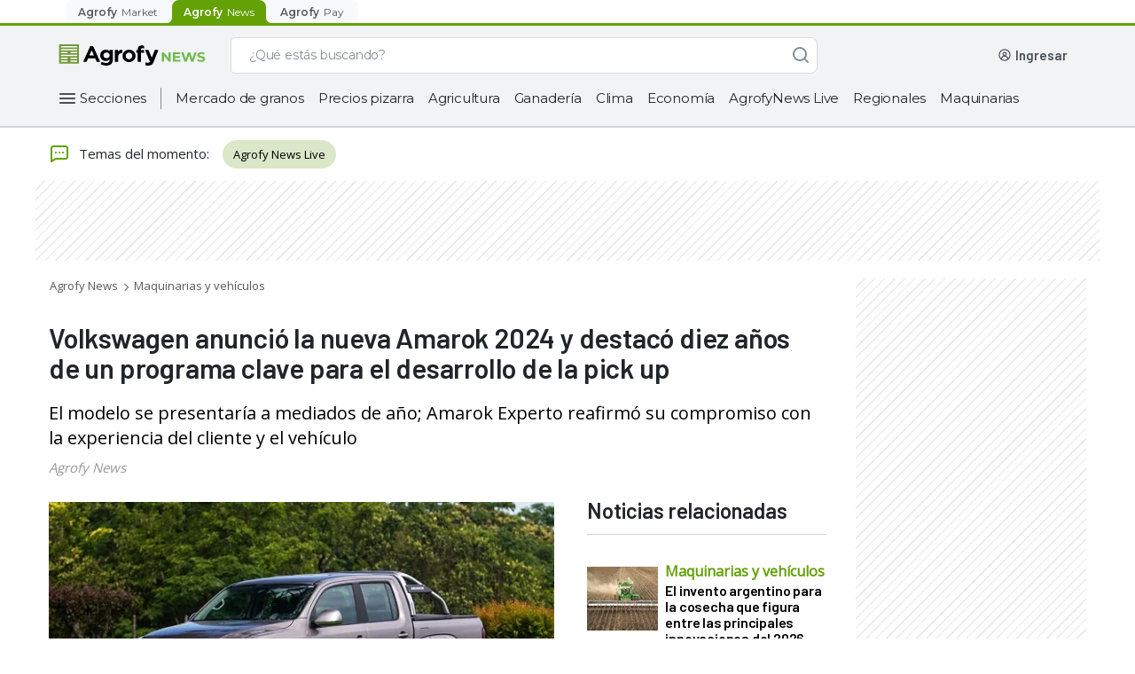

--- FILE ---
content_type: text/html; charset=utf-8
request_url: https://news.agrofy.com.ar/noticia/207470/volkswagen-anuncio-nueva-amarok-2024-y-destaco-diez-anos-programa-clave-desarrollo
body_size: 48056
content:
<!DOCTYPE html><html lang="es-AR"><head><meta charSet="utf-8"/><meta name="viewport" content="width=device-width"/><title>Volkswagen anunció la nueva Amarok 2024 y destacó diez años de un programa clave para el desarrollo de la pick up | Agrofy News</title><meta name="description" content="El modelo se presentaría a mediados de año; Amarok Experto reafirmó su compromiso con la experiencia del cliente y el vehículo"/><meta name="robots" content="index,follow,max-image-preview:large"/><meta property="og:url" content="https://news.agrofy.com.ar/noticia/207470/volkswagen-anuncio-nueva-amarok-2024-y-destaco-diez-anos-programa-clave-desarrollo"/><meta property="og:title" content="Volkswagen anunció la nueva Amarok 2024 y destacó diez años de un programa clave para el desarrollo de la pick up | Agrofy News"/><meta property="og:image" content="https://news.agrofystatic.com/vw-amarokexperto-10anos-0074-1-207470.jpg?d=620x375"/><meta property="og:image:width" content="620"/><meta property="og:image:height" content="375"/><meta property="og:description" content="El modelo se presentaría a mediados de año; Amarok Experto reafirmó su compromiso con la experiencia del cliente y el vehículo"/><meta property="og:type" content="website"/><meta name="twitter:card" content="summary_large_image"/><meta name="twitter:site" content="@AgrofyNews"/><meta name="twitter:title" content="Volkswagen anunció la nueva Amarok 2024 y destacó diez años de un programa clave para el desarrollo de la pick up | Agrofy News"/><meta name="twitter:description" content="El modelo se presentaría a mediados de año; Amarok Experto reafirmó su compromiso con la experiencia del cliente y el vehículo"/><meta name="twitter:creator" content="@AgrofyNews"/><meta name="twitter:image" content="https://news.agrofystatic.com/vw-amarokexperto-10anos-0074-1-207470.jpg?d=620x375"/><meta name="twitter:domain" content="https://twitter.com/AgrofyNews"/><link rel="preload" href="https://news.agrofystatic.com/vw-amarokexperto-10anos-0074-1-207470.jpg?d=620x375" as="image"/><link rel="canonical" href="https://news.agrofy.com.ar/noticia/207470/volkswagen-anuncio-nueva-amarok-2024-y-destaco-diez-anos-programa-clave-desarrollo"/><script type="application/ld+json">{
    "@context": "https://schema.org",
    "@type": "BreadcrumbList",
    "url": "https://news.agrofy.com.ar",
    "itemListElement": [
        {
            "@type": "ListItem",
            "position": 1,
            "name": "Agrofy News",
            "item": "https://news.agrofy.com.ar"
        },
        {
            "@type": "ListItem",
            "position": 2,
            "name": "Maquinarias y vehículos",
            "item": "https://news.agrofy.com.ar/maquinarias-vehiculos"
        }
    ]
}</script><script type="application/ld+json">{
    "@context": "https://schema.org",
    "@type": "NewsArticle",
    "datePublished": "2023-11-24T00:00:00.000Z",
    "headline": "Volkswagen anunció la nueva Amarok 2024 y destacó diez años de un programa clave para el desarrollo de la pick up", 
    "image": ["https://news.agrofystatic.com/vw-amarokexperto-10anos-0074-1-207470.jpg?d=375x375", "https://news.agrofystatic.com/vw-amarokexperto-10anos-0074-1-207470.jpg?d=500x375", "https://news.agrofystatic.com/vw-amarokexperto-10anos-0074-1-207470.jpg?d=620x349"],
    
    
    "publisher" : [{ "name" : "Agrofy News" }]    
  }</script><script type="application/ld+json">{
    "@context": "https://schema.org",
    "@type": "Organization",
    "url": "https://www.agrofy.com.ar",
    "sameAs": [
        "https://news.agrofy.com.ar",
        "https://news.agrofy.com.br",
        "https://www.agrofy.com.br"
    ],
    "logo": "https://news.agrofy.com.ar/agrofy.jpg",
    "name": "Agrofy",
    "address": {
        "@type": "PostalAddress",
        "streetAddress": "Madres de plaza 25 de Mayo 3020",
        "addressLocality": "Rosario",
        "addressCountry": "AR",
        "addressRegion": "Santa Fe",
        "postalCode": "2000"
    }
}</script><meta name="next-head-count" content="24"/><link rel="icon" href="/agrofyicon.ico"/><link rel="preconnect" href="https://fonts.googleapis.com"/><link rel="preconnect" href="https://fonts.gstatic.com" crossorigin="true"/><meta name="google-site-verification" content="_90pJrPTGn_WJ4RhkamlY7jhoAlRNskLoL-YPu4qrbI"/><meta property="fb:admins" content="100045950745276"/><link rel="preconnect" href="https://fonts.gstatic.com" crossorigin /><link rel="preload" href="https://production.agrofystatic.com/news-detail-news-prod-arg/_next/static/css/7cee91fc19885330.css" as="style"/><link rel="stylesheet" href="https://production.agrofystatic.com/news-detail-news-prod-arg/_next/static/css/7cee91fc19885330.css" data-n-g=""/><link rel="preload" href="https://production.agrofystatic.com/news-detail-news-prod-arg/_next/static/css/9cb6ec55cfb6d7ef.css" as="style"/><link rel="stylesheet" href="https://production.agrofystatic.com/news-detail-news-prod-arg/_next/static/css/9cb6ec55cfb6d7ef.css" data-n-p=""/><noscript data-n-css=""></noscript><script defer="" nomodule="" src="https://production.agrofystatic.com/news-detail-news-prod-arg/_next/static/chunks/polyfills-c67a75d1b6f99dc8.js"></script><script src="https://production.agrofystatic.com/news-detail-news-prod-arg/_next/static/chunks/webpack-e9668e08e42b3ace.js" defer=""></script><script src="https://production.agrofystatic.com/news-detail-news-prod-arg/_next/static/chunks/framework-02398e00071ab346.js" defer=""></script><script src="https://production.agrofystatic.com/news-detail-news-prod-arg/_next/static/chunks/main-e08ad557ef971d40.js" defer=""></script><script src="https://production.agrofystatic.com/news-detail-news-prod-arg/_next/static/chunks/pages/_app-75bba2a4dc83a875.js" defer=""></script><script src="https://production.agrofystatic.com/news-detail-news-prod-arg/_next/static/chunks/7112840a-4e8cabd779a15d57.js" defer=""></script><script src="https://production.agrofystatic.com/news-detail-news-prod-arg/_next/static/chunks/d4edeabb-8976715d7ae241e8.js" defer=""></script><script src="https://production.agrofystatic.com/news-detail-news-prod-arg/_next/static/chunks/113-99ef25f87e3ee096.js" defer=""></script><script src="https://production.agrofystatic.com/news-detail-news-prod-arg/_next/static/chunks/565-90bd260ade89631a.js" defer=""></script><script src="https://production.agrofystatic.com/news-detail-news-prod-arg/_next/static/chunks/326-693a71fc3d46d3ba.js" defer=""></script><script src="https://production.agrofystatic.com/news-detail-news-prod-arg/_next/static/chunks/pages/noticia/%5Bnid%5D/%5Bdescr%5D-6787a1966ddf0bca.js" defer=""></script><script src="https://production.agrofystatic.com/news-detail-news-prod-arg/_next/static/IB_-acGHEc8Wv1G6kXpcO/_buildManifest.js" defer=""></script><script src="https://production.agrofystatic.com/news-detail-news-prod-arg/_next/static/IB_-acGHEc8Wv1G6kXpcO/_ssgManifest.js" defer=""></script><style data-styled="" data-styled-version="5.3.5">.dyFAbP{background:transparent;border:1px solid #868E96;border-radius:8px;padding:13px 16px 12px 16px;font-family:'Montserrat',sans-serif;overflow:hidden;text-overflow:ellipsis;-webkit-transition:all 0.3s ease;transition:all 0.3s ease;font-size:14px;line-height:20px;color:#495057;-webkit-appearance:none;}/*!sc*/
.dyFAbP::-webkit-input-placeholder{font-size:14px;line-height:24px;overflow:hidden;text-overflow:ellipsis;font-family:'Montserrat',sans-serif;color:#495057;}/*!sc*/
.dyFAbP::-moz-placeholder{font-size:14px;line-height:24px;overflow:hidden;text-overflow:ellipsis;font-family:'Montserrat',sans-serif;color:#495057;}/*!sc*/
.dyFAbP:-ms-input-placeholder{font-size:14px;line-height:24px;overflow:hidden;text-overflow:ellipsis;font-family:'Montserrat',sans-serif;color:#495057;}/*!sc*/
.dyFAbP::placeholder{font-size:14px;line-height:24px;overflow:hidden;text-overflow:ellipsis;font-family:'Montserrat',sans-serif;color:#495057;}/*!sc*/
.dyFAbP:focus{border-color:#0067A0;color:#212529;outline:none;}/*!sc*/
.dyFAbP.input__invalid{border:1px solid #C43343;}/*!sc*/
data-styled.g1[id="StyledInput__Input-dcjmk7-0"]{content:"dyFAbP,"}/*!sc*/
.kiNavm{display:-webkit-box;display:-webkit-flex;display:-ms-flexbox;display:flex;-webkit-flex-direction:column;-ms-flex-direction:column;flex-direction:column;position:relative;}/*!sc*/
.kiNavm input:-webkit-autofill,.kiNavm input:-webkit-autofill:focus,.kiNavm textarea:-webkit-autofill,.kiNavm textarea:-webkit-autofill:hover,.kiNavm textarea:-webkit-autofill:focus,.kiNavm select:-webkit-autofill,.kiNavm select:-webkit-autofill:hover,.kiNavm select:-webkit-autofill:focus{-webkit-text-fill-color:#212529;-webkit-box-shadow:0 0 0px 1000px rgba(255,255,255,0) inset;-webkit-transition:background-color 5000s ease-in-out 0s;transition:background-color 5000s ease-in-out 0s;}/*!sc*/
data-styled.g4[id="StyledInput__InputContainer-dcjmk7-3"]{content:"kiNavm,"}/*!sc*/
.IKfwZ{-webkit-align-items:center;-webkit-box-align:center;-ms-flex-align:center;align-items:center;font-family:'Montserrat',sans-serif;-webkit-transition:all 100ms ease;transition:all 100ms ease;position:absolute;top:14px;padding:0px 0px 0px 16px;font-weight:normal;cursor:text;font-size:14px;line-height:19px;pointer-events:none;color:#495057;display:-webkit-box;display:-webkit-flex;display:-ms-flexbox;display:flex;opacity:1;}/*!sc*/
data-styled.g5[id="StyledInput__Label-dcjmk7-4"]{content:"IKfwZ,"}/*!sc*/
.gwghEz{fill:#FFFFFF;}/*!sc*/
.gwghEz path,.gwghEz > rect{fill:#FFFFFF;}/*!sc*/
.loLyLD{fill:#868E96;}/*!sc*/
.loLyLD path,.loLyLD > rect{fill:#868E96;}/*!sc*/
.cILvnn{fill:#212529;}/*!sc*/
.cILvnn path,.cILvnn > rect{fill:#212529;}/*!sc*/
.dYqSlL{fill:#495057;}/*!sc*/
.dYqSlL path,.dYqSlL > rect{fill:#495057;}/*!sc*/
.kGWlIP{fill:#CED4DA;}/*!sc*/
.kGWlIP path,.kGWlIP > rect{fill:#CED4DA;}/*!sc*/
data-styled.g9[id="StyledIcon-sc-1ch6fwv-0"]{content:"gwghEz,loLyLD,cILvnn,dYqSlL,kGWlIP,"}/*!sc*/
@media (min-width:425px){}/*!sc*/
@media (min-width:576px){}/*!sc*/
@media (min-width:768px){}/*!sc*/
@media (min-width:992px){}/*!sc*/
@media (min-width:425px){}/*!sc*/
@media (min-width:576px){}/*!sc*/
@media (min-width:768px){}/*!sc*/
@media (min-width:992px){}/*!sc*/
@media (min-width:425px){}/*!sc*/
@media (min-width:576px){}/*!sc*/
@media (min-width:768px){}/*!sc*/
@media (min-width:992px){}/*!sc*/
.iOrfmX{padding-left:16px;padding-right:16px;padding-top:24px;padding-bottom:24px;}/*!sc*/
@media (min-width:425px){}/*!sc*/
@media (min-width:576px){}/*!sc*/
@media (min-width:768px){}/*!sc*/
@media (min-width:992px){}/*!sc*/
@media (min-width:425px){}/*!sc*/
@media (min-width:576px){}/*!sc*/
@media (min-width:768px){}/*!sc*/
@media (min-width:992px){}/*!sc*/
@media (min-width:425px){}/*!sc*/
@media (min-width:576px){}/*!sc*/
@media (min-width:768px){}/*!sc*/
@media (min-width:992px){}/*!sc*/
.kqxVLw{display:-webkit-box;display:-webkit-flex;display:-ms-flexbox;display:flex;-webkit-flex-direction:column;-ms-flex-direction:column;flex-direction:column;}/*!sc*/
@media (min-width:425px){}/*!sc*/
@media (min-width:576px){}/*!sc*/
@media (min-width:768px){}/*!sc*/
@media (min-width:992px){}/*!sc*/
@media (min-width:425px){}/*!sc*/
@media (min-width:576px){}/*!sc*/
@media (min-width:768px){}/*!sc*/
@media (min-width:992px){}/*!sc*/
@media (min-width:425px){}/*!sc*/
@media (min-width:576px){}/*!sc*/
@media (min-width:768px){}/*!sc*/
@media (min-width:992px){}/*!sc*/
.goXnaf{display:-webkit-box;display:-webkit-flex;display:-ms-flexbox;display:flex;-webkit-align-items:center;-webkit-box-align:center;-ms-flex-align:center;align-items:center;padding-left:16px;padding-right:16px;}/*!sc*/
@media (min-width:425px){}/*!sc*/
@media (min-width:576px){}/*!sc*/
@media (min-width:768px){}/*!sc*/
@media (min-width:992px){}/*!sc*/
@media (min-width:425px){}/*!sc*/
@media (min-width:576px){}/*!sc*/
@media (min-width:768px){}/*!sc*/
@media (min-width:992px){}/*!sc*/
@media (min-width:425px){}/*!sc*/
@media (min-width:576px){}/*!sc*/
@media (min-width:768px){}/*!sc*/
@media (min-width:992px){}/*!sc*/
.kqKZsG{margin-bottom:12px;}/*!sc*/
@media (min-width:425px){}/*!sc*/
@media (min-width:576px){}/*!sc*/
@media (min-width:768px){}/*!sc*/
@media (min-width:992px){}/*!sc*/
@media (min-width:425px){}/*!sc*/
@media (min-width:576px){}/*!sc*/
@media (min-width:768px){}/*!sc*/
@media (min-width:992px){}/*!sc*/
@media (min-width:425px){}/*!sc*/
@media (min-width:576px){}/*!sc*/
@media (min-width:768px){}/*!sc*/
@media (min-width:992px){}/*!sc*/
data-styled.g10[id="withCssProps__StyledComponent-rco7dm-0"]{content:"cORABs,iOrfmX,kqxVLw,goXnaf,kqKZsG,"}/*!sc*/
.fphTnm{font-family:'Montserrat',sans-serif;text-align:left;color:#212529;}/*!sc*/
.eVuGET{font-family:'Montserrat',sans-serif;text-align:left;color:#495057;}/*!sc*/
.ipzqgK{font-family:'Montserrat',sans-serif;text-align:left;color:#0B0D1D;}/*!sc*/
.eNekUJ{font-family:'Montserrat',sans-serif;text-align:left;color:#ADB5BD;}/*!sc*/
data-styled.g11[id="StyledText__Text-bke95e-0"]{content:"fphTnm,eVuGET,ipzqgK,eNekUJ,"}/*!sc*/
.gDwPXr{font-weight:600;font-size:16px;line-height:23px;-webkit-letter-spacing:-0.3px;-moz-letter-spacing:-0.3px;-ms-letter-spacing:-0.3px;letter-spacing:-0.3px;}/*!sc*/
data-styled.g12[id="StyledText__HXSText-bke95e-1"]{content:"gDwPXr,"}/*!sc*/
.fhDnrb{font-weight:600;font-size:14px;line-height:20px;-webkit-letter-spacing:-0.2px;-moz-letter-spacing:-0.2px;-ms-letter-spacing:-0.2px;letter-spacing:-0.2px;}/*!sc*/
data-styled.g19[id="StyledText__SMDText-bke95e-8"]{content:"fhDnrb,"}/*!sc*/
.UviIV{font-weight:500;font-size:12px;line-height:18px;-webkit-letter-spacing:-0.1px;-moz-letter-spacing:-0.1px;-ms-letter-spacing:-0.1px;letter-spacing:-0.1px;}/*!sc*/
data-styled.g21[id="StyledText__LSMText-bke95e-10"]{content:"UviIV,"}/*!sc*/
.cApUVV{font-weight:400;font-size:12px;line-height:18px;-webkit-letter-spacing:0px;-moz-letter-spacing:0px;-ms-letter-spacing:0px;letter-spacing:0px;}/*!sc*/
data-styled.g24[id="StyledText__BSMText-bke95e-13"]{content:"cApUVV,"}/*!sc*/
.hCOQcG{font-weight:400;font-size:14px;line-height:24px;-webkit-letter-spacing:0.1px;-moz-letter-spacing:0.1px;-ms-letter-spacing:0.1px;letter-spacing:0.1px;}/*!sc*/
data-styled.g26[id="StyledText__BLGText-bke95e-15"]{content:"hCOQcG,"}/*!sc*/
.bSfLQp{font-weight:500;font-size:16px;line-height:24px;-webkit-letter-spacing:0px;-moz-letter-spacing:0px;-ms-letter-spacing:0px;letter-spacing:0px;}/*!sc*/
data-styled.g28[id="StyledText__NLGText-bke95e-17"]{content:"bSfLQp,"}/*!sc*/
.FOvMh{position:relative;cursor:pointer;font-size:16px;min-height:18px;color:#F8F9FA;border:1px solid #CED4DA;line-height:24px;font-weight:normal;padding:10px 16px;-webkit-tap-highlight-color:rgba(0,0,0,0);-webkit-tap-highlight-color:transparent;}/*!sc*/
.FOvMh.placeholder{color:#CED4DA;}/*!sc*/
.FOvMh:hover:not(:focus){border-color:#CED4DA;}/*!sc*/
.FOvMh:focus{color:#F8F9FA;outline:none;}/*!sc*/
data-styled.g46[id="AgroSelectDark__Dropdown-sc-181yqcr-0"]{content:"FOvMh,"}/*!sc*/
.decwKy{position:relative;}/*!sc*/
data-styled.g47[id="AgroSelectDark__DropdownContainer-sc-181yqcr-1"]{content:"decwKy,"}/*!sc*/
.dBmKER{position:absolute;pointer-events:none;cursor:pointer;right:16px;top:10px;}/*!sc*/
data-styled.g48[id="AgroSelectDark__Arrow-sc-181yqcr-2"]{content:"dBmKER,"}/*!sc*/
.LePXG{cursor:pointer;background-color:#212529;color:#CED4DA;font-weight:400;line-height:20px;}/*!sc*/
data-styled.g49[id="AgroSelectDark__SelectLabel-sc-181yqcr-3"]{content:"LePXG,"}/*!sc*/
.imfcMW{display:none;list-style:none;background:#212529;border:1px solid #319AC5;border-top:0px;box-sizing:border-box;box-shadow:0px 3px 6px rgba(0,0,0,0.07);border-radius:0px 0px 8px 8px;padding-top:4px;margin:0px;position:absolute;top:46px;width:100%;max-height:140px;overflow-x:hidden;overflow-y:auto;z-index:5;}/*!sc*/
.imfcMW::-webkit-scrollbar{width:18px;background-color:transparent;}/*!sc*/
.imfcMW::-webkit-scrollbar-track{border:none;background-color:transparent;}/*!sc*/
.imfcMW::-webkit-scrollbar-thumb{height:84px;border:6px solid transparent;border-radius:100px;background-color:#868E96;background-clip:content-box;}/*!sc*/
data-styled.g50[id="AgroSelectDark__OptionList-sc-181yqcr-4"]{content:"imfcMW,"}/*!sc*/
.eOHCPe{font-family:'Montserrat',sans-serif;font-size:14px;line-height:20px;display:-webkit-box;display:-webkit-flex;display:-ms-flexbox;display:flex;-webkit-align-items:center;-webkit-box-align:center;-ms-flex-align:center;align-items:center;color:#F8F9FA;-webkit-text-fill-color:#F8F9FA;padding:10px 16px;cursor:pointer;-webkit-tap-highlight-color:rgba(0,0,0,0);-webkit-tap-highlight-color:transparent;}/*!sc*/
.eOHCPe.focus,.eOHCPe.selected{background-color:#495057;}/*!sc*/
.eOHCPe:hover:not(.selected){background-color:#495057;}/*!sc*/
data-styled.g51[id="AgroSelectDark__Option-sc-181yqcr-5"]{content:"eOHCPe,"}/*!sc*/
.fUCBCh{box-sizing:border-box;display:-webkit-box;display:-webkit-flex;display:-ms-flexbox;display:flex;-webkit-box-pack:center;-webkit-justify-content:center;-ms-flex-pack:center;justify-content:center;-webkit-align-items:center;-webkit-box-align:center;-ms-flex-align:center;align-items:center;cursor:pointer;border-radius:8px;border:none;-webkit-transition:all 0.3s ease;transition:all 0.3s ease;font-weight:500;font-family:'Montserrat',sans-serif;color:white;background-color:#468502;}/*!sc*/
.fUCBCh:hover,.fUCBCh:focus{outline:none;}/*!sc*/
.fUCBCh:active{-webkit-transition:all 450ms cubic-bezier(0.23,1,0.32,1) 0ms;transition:all 450ms cubic-bezier(0.23,1,0.32,1) 0ms;}/*!sc*/
.fUCBCh:hover:not(:active),.fUCBCh:focus{background-color:#3D7302;}/*!sc*/
.fUCBCh:active{background-color:#224D00;}/*!sc*/
.fkiZOe{box-sizing:border-box;display:-webkit-box;display:-webkit-flex;display:-ms-flexbox;display:flex;-webkit-box-pack:center;-webkit-justify-content:center;-ms-flex-pack:center;justify-content:center;-webkit-align-items:center;-webkit-box-align:center;-ms-flex-align:center;align-items:center;cursor:pointer;border-radius:8px;border:none;-webkit-transition:all 0.3s ease;transition:all 0.3s ease;font-weight:500;font-family:'Montserrat',sans-serif;width:100%;color:white;background-color:#468502;}/*!sc*/
.fkiZOe:hover,.fkiZOe:focus{outline:none;}/*!sc*/
.fkiZOe:active{-webkit-transition:all 450ms cubic-bezier(0.23,1,0.32,1) 0ms;transition:all 450ms cubic-bezier(0.23,1,0.32,1) 0ms;}/*!sc*/
.fkiZOe:hover:not(:active),.fkiZOe:focus{background-color:#3D7302;}/*!sc*/
.fkiZOe:active{background-color:#224D00;}/*!sc*/
data-styled.g67[id="StyledButton__Button-ihk487-0"]{content:"fUCBCh,fkiZOe,"}/*!sc*/
.eYotrR{padding:0px 16px;height:40px;font-size:14px;line-height:20px;}/*!sc*/
data-styled.g69[id="StyledButton__MDButton-ihk487-2"]{content:"eYotrR,"}/*!sc*/
.jMRLwK{padding:0px 20px;height:48px;font-size:14px;line-height:23px;}/*!sc*/
data-styled.g70[id="StyledButton__LGButton-ihk487-3"]{content:"jMRLwK,"}/*!sc*/
.bqdZiy{font-family:'Montserrat',sans-serif;-webkit-text-decoration:none;text-decoration:none;cursor:pointer;font-style:normal;font-weight:500;display:-webkit-box;display:-webkit-flex;display:-ms-flexbox;display:flex;-webkit-align-items:center;-webkit-box-align:center;-ms-flex-align:center;align-items:center;color:#0067A0;}/*!sc*/
@media (min-width:425px){}/*!sc*/
@media (min-width:576px){}/*!sc*/
@media (min-width:768px){}/*!sc*/
@media (min-width:992px){}/*!sc*/
@media (min-width:425px){}/*!sc*/
@media (min-width:576px){}/*!sc*/
@media (min-width:768px){}/*!sc*/
@media (min-width:992px){}/*!sc*/
@media (min-width:425px){}/*!sc*/
@media (min-width:576px){}/*!sc*/
@media (min-width:768px){}/*!sc*/
@media (min-width:992px){}/*!sc*/
.bqdZiy:hover,.bqdZiy:focus,.bqdZiy:active{color:#002A5C;}/*!sc*/
.bqdZiy svg,.bqdZiy svg path{fill:#0067A0;}/*!sc*/
.jqLERs{font-family:'Montserrat',sans-serif;-webkit-text-decoration:none;text-decoration:none;cursor:pointer;font-style:normal;font-weight:500;display:-webkit-box;display:-webkit-flex;display:-ms-flexbox;display:flex;-webkit-align-items:center;-webkit-box-align:center;-ms-flex-align:center;align-items:center;color:#FFFFFF;}/*!sc*/
@media (min-width:425px){}/*!sc*/
@media (min-width:576px){}/*!sc*/
@media (min-width:768px){}/*!sc*/
@media (min-width:992px){}/*!sc*/
@media (min-width:425px){}/*!sc*/
@media (min-width:576px){}/*!sc*/
@media (min-width:768px){}/*!sc*/
@media (min-width:992px){}/*!sc*/
@media (min-width:425px){}/*!sc*/
@media (min-width:576px){}/*!sc*/
@media (min-width:768px){}/*!sc*/
@media (min-width:992px){}/*!sc*/
.jqLERs:hover,.jqLERs:focus{color:#CED4DA;}/*!sc*/
.jqLERs:active{color:#DEE2E6;}/*!sc*/
.jqLERs svg,.jqLERs svg path{fill:#FFFFFF;}/*!sc*/
data-styled.g72[id="StyledLink-dp0opy-0"]{content:"bqdZiy,jqLERs,"}/*!sc*/
.cWZYxt{font-size:12px;line-height:18px;-webkit-letter-spacing:-0.1px;-moz-letter-spacing:-0.1px;-ms-letter-spacing:-0.1px;letter-spacing:-0.1px;}/*!sc*/
data-styled.g73[id="StyledLink__MDLink-dp0opy-1"]{content:"cWZYxt,"}/*!sc*/
.LapY{font-size:14px;line-height:20px;-webkit-letter-spacing:-0.2px;-moz-letter-spacing:-0.2px;-ms-letter-spacing:-0.2px;letter-spacing:-0.2px;}/*!sc*/
data-styled.g74[id="StyledLink__LGLink-dp0opy-2"]{content:"LapY,"}/*!sc*/
.eAiLEy{display:-webkit-box;display:-webkit-flex;display:-ms-flexbox;display:flex;-webkit-box-pack:center;-webkit-justify-content:center;-ms-flex-pack:center;justify-content:center;-webkit-align-items:center;-webkit-box-align:center;-ms-flex-align:center;align-items:center;position:relative;box-sizing:border-box;margin:12px 13px 12px 8px;}/*!sc*/
data-styled.g172[id="AgroHamburgerButton__ContainerHamburger-sc-1lgtp04-0"]{content:"eAiLEy,"}/*!sc*/
.ecNrHA{width:100%;box-sizing:border-box;max-width:calc(100% * 4 / 12);}/*!sc*/
@media (min-width:576px){.ecNrHA{max-width:calc(100% * 4 / 12);}}/*!sc*/
@media (min-width:768px){.ecNrHA{max-width:calc(100% * 4 / 12);}}/*!sc*/
@media (min-width:992px){.ecNrHA{max-width:calc(100% * 4 / 12);}}/*!sc*/
.hfcUMg{width:100%;box-sizing:border-box;max-width:calc(100% * 8 / 12);}/*!sc*/
@media (min-width:576px){.hfcUMg{max-width:calc(100% * 8 / 12);}}/*!sc*/
@media (min-width:768px){.hfcUMg{max-width:calc(100% * 8 / 12);}}/*!sc*/
@media (min-width:992px){.hfcUMg{max-width:calc(100% * 8 / 12);}}/*!sc*/
data-styled.g250[id="Column__Col-sc-3c3g2c-0"]{content:"ecNrHA,hfcUMg,"}/*!sc*/
.cNawYM{width:100%;box-sizing:border-box;}/*!sc*/
data-styled.g251[id="Column__Content-sc-3c3g2c-1"]{content:"cNawYM,"}/*!sc*/
.juecyd{width:100%;display:-webkit-box;display:-webkit-flex;display:-ms-flexbox;display:flex;-webkit-flex-wrap:wrap;-ms-flex-wrap:wrap;flex-wrap:wrap;}/*!sc*/
data-styled.g252[id="Row__StyledRow-sc-1e9gz04-0"]{content:"juecyd,"}/*!sc*/
.bCywfi{display:-webkit-box;display:-webkit-flex;display:-ms-flexbox;display:flex;}/*!sc*/
@media (min-width:992px){.bCywfi{width:100%;}}/*!sc*/
data-styled.g278[id="SearchBarNews__SearchContainer-w8xvjs-0"]{content:"bCywfi,"}/*!sc*/
.DomOj{position:relative;width:100%;max-width:662px;}/*!sc*/
@media (min-width:576px) and (max-width:992px){.DomOj{-webkit-box-flex:1;-webkit-flex-grow:1;-ms-flex-positive:1;flex-grow:1;margin:0px;}}/*!sc*/
data-styled.g279[id="SearchBarNews__FormContainer-w8xvjs-1"]{content:"DomOj,"}/*!sc*/
@media (max-width:992px){.cIhOCZ{height:16px;width:16px;}}/*!sc*/
data-styled.g281[id="SearchBarNews__IconSearch-w8xvjs-3"]{content:"cIhOCZ,"}/*!sc*/
.exurSj{display:-webkit-box;display:-webkit-flex;display:-ms-flexbox;display:flex;-webkit-box-pack:center;-webkit-justify-content:center;-ms-flex-pack:center;justify-content:center;-webkit-align-items:center;-webkit-box-align:center;-ms-flex-align:center;align-items:center;border:1px solid #ddd;border-right:0;background-color:#fff;border-radius:8px 0 0 8px;padding:0px 2px;}/*!sc*/
@media (max-width:992px){}/*!sc*/
data-styled.g283[id="SearchBarNews__SpinnerContainer-w8xvjs-5"]{content:"exurSj,"}/*!sc*/
.iIzIKO{padding-left:16px;border:1px solid #ddd;border-right:0;border-left:0;background-color:#fff;color:#868E96;display:inline-block;font-family:Montserrat;font-size:14px;font-weight:500;margin:0;width:100%;-webkit-letter-spacing:-0.20000000298023224px;-moz-letter-spacing:-0.20000000298023224px;-ms-letter-spacing:-0.20000000298023224px;letter-spacing:-0.20000000298023224px;line-height:24px;border-radius:0px;}/*!sc*/
.iIzIKO::-webkit-input-placeholder,.iIzIKO::-webkit-input-placeholder{color:#868E96 !important;}/*!sc*/
.iIzIKO::-moz-placeholder,.iIzIKO::-webkit-input-placeholder{color:#868E96 !important;}/*!sc*/
.iIzIKO:-ms-input-placeholder,.iIzIKO::-webkit-input-placeholder{color:#868E96 !important;}/*!sc*/
.iIzIKO::placeholder,.iIzIKO::-webkit-input-placeholder{color:#868E96 !important;}/*!sc*/
.iIzIKO:-ms-input-placeholder{color:#868E96 !important;}/*!sc*/
.iIzIKO:focus{outline:none;}/*!sc*/
data-styled.g284[id="SearchBarNews__Input-w8xvjs-6"]{content:"iIzIKO,"}/*!sc*/
.gtSAJf{background:#FFFFFF;border-radius:0px 8px 8px 0px;border:1px solid #ddd;border-bottom:1px solid #ddd;border-left:0;-webkit-transition:all 0.2s ease-in-out;transition:all 0.2s ease-in-out;width:40px;height:41px;color:white;z-index:1;display:-webkit-box;display:-webkit-flex;display:-ms-flexbox;display:flex;-webkit-box-pack:center;-webkit-justify-content:center;-ms-flex-pack:center;justify-content:center;-webkit-align-items:center;-webkit-box-align:center;-ms-flex-align:center;align-items:center;outline:none;cursor:default;opacity:1;}/*!sc*/
data-styled.g285[id="SearchBarNews__ButtonSearch-w8xvjs-7"]{content:"gtSAJf,"}/*!sc*/
.iRkrpA{display:-webkit-box;display:-webkit-flex;display:-ms-flexbox;display:flex;position:relative;width:100%;height:41px;}/*!sc*/
.iRkrpA input::-webkit-input-placeholder{color:#868E96;}/*!sc*/
.iRkrpA input::-moz-placeholder{color:#868E96;}/*!sc*/
.iRkrpA input:-ms-input-placeholder{color:#868E96;}/*!sc*/
.iRkrpA input::placeholder{color:#868E96;}/*!sc*/
.iRkrpA > span{display:none;}/*!sc*/
data-styled.g287[id="SearchBarNews__SearchList-w8xvjs-9"]{content:"iRkrpA,"}/*!sc*/
.bicvek{margin-left:24px;-webkit-align-items:center;-webkit-box-align:center;-ms-flex-align:center;align-items:center;box-sizing:border-box;display:-webkit-box;display:-webkit-flex;display:-ms-flexbox;display:flex;height:41px;-webkit-box-pack:end;-webkit-justify-content:flex-end;-ms-flex-pack:end;justify-content:flex-end;position:relative;max-width:294px;}/*!sc*/
@media (max-width:992px){.bicvek{display:none;}}/*!sc*/
.bicvek a{-webkit-text-decoration:none;text-decoration:none;}/*!sc*/
data-styled.g348[id="UserWrapperNews__UserContainer-ue69cb-0"]{content:"bicvek,"}/*!sc*/
.fxCRDw{height:24px;width:156px;background-color:#DEE2E6;-webkit-animation:gXjpWB 2s ease-in-out 0s infinite reverse;animation:gXjpWB 2s ease-in-out 0s infinite reverse;margin-right:8px;margin-left:unset;margin-bottom:unset;border-radius:4px;}/*!sc*/
data-styled.g354[id="UserWrapperNews__Loading-ue69cb-6"]{content:"fxCRDw,"}/*!sc*/
.kNZgwv{-webkit-align-items:center;-webkit-box-align:center;-ms-flex-align:center;align-items:center;display:-webkit-box;display:-webkit-flex;display:-ms-flexbox;display:flex;-webkit-box-pack:center;-webkit-justify-content:center;-ms-flex-pack:center;justify-content:center;}/*!sc*/
@media (max-width:768px){.kNZgwv{padding:4px;background:#63A105;margin:0px 8px 0px 16px;}}/*!sc*/
@media (min-width:768px) and (max-width:1200px){.kNZgwv{padding:4px;background:#63A105;margin:0px 8px 0px 16px;}}/*!sc*/
@media (min-width:1200px){.kNZgwv{width:196px;-webkit-box-pack:start;-webkit-justify-content:start;-ms-flex-pack:start;justify-content:start;}}/*!sc*/
data-styled.g358[id="StyledHeader__LogoContainer-sc-2rix3m-0"]{content:"kNZgwv,"}/*!sc*/
.jsIhxW{display:none;}/*!sc*/
@media (max-width:1200px){.jsIhxW{display:-webkit-box;display:-webkit-flex;display:-ms-flexbox;display:flex;}}/*!sc*/
data-styled.g359[id="StyledHeader__AgrofyLogo-sc-2rix3m-1"]{content:"jsIhxW,"}/*!sc*/
.lbegsQ{display:-webkit-box;display:-webkit-flex;display:-ms-flexbox;display:flex;width:170px;}/*!sc*/
@media (max-width:1200px){.lbegsQ{display:none;}}/*!sc*/
data-styled.g361[id="StyledHeader__AgrofyNewsLogoFull-sc-2rix3m-3"]{content:"lbegsQ,"}/*!sc*/
.goRYQp{display:inline-block;margin-left:auto;z-index:999;display:-webkit-box;display:-webkit-flex;display:-ms-flexbox;display:flex;-webkit-box-pack:center;-webkit-justify-content:center;-ms-flex-pack:center;justify-content:center;-webkit-align-items:center;-webkit-box-align:center;-ms-flex-align:center;align-items:center;box-sizing:border-box;}/*!sc*/
@media (min-width:992px){.goRYQp{display:none;}}/*!sc*/
data-styled.g362[id="StyledHeader__HamburgerButtonContainer-sc-2rix3m-4"]{content:"goRYQp,"}/*!sc*/
.TTiTX{display:-webkit-box;display:-webkit-flex;display:-ms-flexbox;display:flex;-webkit-box-flex:1;-webkit-flex-grow:1;-ms-flex-positive:1;flex-grow:1;}/*!sc*/
.TTiTX form{min-width:auto;width:100%;}/*!sc*/
@media (min-width:1200px){.TTiTX form{-webkit-box-flex:1;-webkit-flex-grow:1;-ms-flex-positive:1;flex-grow:1;max-width:662px;}}/*!sc*/
data-styled.g363[id="StyledHeader__LeftContent-sc-2rix3m-5"]{content:"TTiTX,"}/*!sc*/
.dcKznH{top:0;left:0;width:100%;z-index:99999;position:-webkit-sticky;position:sticky;}/*!sc*/
data-styled.g364[id="StyledHeader__HeaderTagStyled-sc-2rix3m-6"]{content:"dcKznH,"}/*!sc*/
.gCnEll{display:-webkit-box;display:-webkit-flex;display:-ms-flexbox;display:flex;-webkit-flex-direction:column;-ms-flex-direction:column;flex-direction:column;-webkit-align-items:center;-webkit-box-align:center;-ms-flex-align:center;align-items:center;position:relative;background-color:#F1F3F5;border-bottom:2px #CED4DA solid;}/*!sc*/
data-styled.g365[id="StyledHeader__HeaderContainer-sc-2rix3m-7"]{content:"gCnEll,"}/*!sc*/
.fEMfdm{max-width:1152px;-webkit-align-items:center;-webkit-box-align:center;-ms-flex-align:center;align-items:center;box-sizing:border-box;display:-webkit-box;display:-webkit-flex;display:-ms-flexbox;display:flex;height:54px;margin:0;-webkit-box-pack:space-around;-webkit-justify-content:space-around;-ms-flex-pack:space-around;justify-content:space-around;width:100%;}/*!sc*/
@media (min-width:768px){.fEMfdm{height:66px;padding:8px 0;}}/*!sc*/
@media (min-width:1200px){.fEMfdm{padding:8px 0;}}/*!sc*/
data-styled.g366[id="StyledHeader__MainHeader-sc-2rix3m-8"]{content:"fEMfdm,"}/*!sc*/
.fPXzpb{cursor:pointer;border:none;padding:0 16px 0 0;background-color:#F1F3F5;font-family:'Montserrat',sans-serif;font-style:normal;font-weight:400;font-size:15px;line-height:20px;display:-webkit-box;display:-webkit-flex;display:-ms-flexbox;display:flex;-webkit-align-items:center;-webkit-box-align:center;-ms-flex-align:center;align-items:center;-webkit-letter-spacing:-0.2px;-moz-letter-spacing:-0.2px;-ms-letter-spacing:-0.2px;letter-spacing:-0.2px;color:#212529;}/*!sc*/
.fPXzpb a{margin-left:2px;}/*!sc*/
data-styled.g371[id="StyledHeader__CategoriesButton-sc-2rix3m-13"]{content:"fPXzpb,"}/*!sc*/
.dkGiTI{height:32px;display:-webkit-box;display:-webkit-flex;display:-ms-flexbox;display:flex;-webkit-align-self:start;-ms-flex-item-align:start;align-self:start;-webkit-align-items:start;-webkit-box-align:start;-ms-flex-align:start;align-items:start;-webkit-letter-spacing:-0.2px;-moz-letter-spacing:-0.2px;-ms-letter-spacing:-0.2px;letter-spacing:-0.2px;width:100%;}/*!sc*/
@media (min-width:1200px){.dkGiTI{width:1152px;overflow:none;margin:0 auto;height:32px;margin-bottom:15px;}}/*!sc*/
data-styled.g372[id="StyledHeader__CategoriesContainer-sc-2rix3m-14"]{content:"dkGiTI,"}/*!sc*/
.gQGYXl{border-right:solid 1px #868e96;height:24px;margin:4px 0;}/*!sc*/
data-styled.g377[id="StyledHeader__CategoriesButtonContainer-sc-2rix3m-19"]{content:"gQGYXl,"}/*!sc*/
.cXjxQp{height:32px;display:-webkit-box;display:-webkit-flex;display:-ms-flexbox;display:flex;-webkit-align-items:center;-webkit-box-align:center;-ms-flex-align:center;align-items:center;width:100%;overflow:hidden;white-space:nowrap;}/*!sc*/
data-styled.g378[id="StyledHeader__CategoriesItemContainer-sc-2rix3m-20"]{content:"cXjxQp,"}/*!sc*/
.bgkPHY{display:-webkit-box;display:-webkit-flex;display:-ms-flexbox;display:flex;}/*!sc*/
@media (max-width:1200px){.bgkPHY{display:none;}}/*!sc*/
data-styled.g379[id="StyledHeader__CategoriesBar-sc-2rix3m-21"]{content:"bgkPHY,"}/*!sc*/
@media (min-width:1200px){.hUczQF{width:294px;}}/*!sc*/
data-styled.g380[id="StyledHeader__UserWrapperContainer-sc-2rix3m-22"]{content:"hUczQF,"}/*!sc*/
.ejMXgu{all:unset;border-radius:24px;padding:12px;max-height:24px;cursor:pointer;-webkit-transition:all 0.2s ease-in;transition:all 0.2s ease-in;padding:0px;max-height:32px;}/*!sc*/
.ejMXgu svg:hover:not(:disabled){opacity:0.9;}/*!sc*/
data-styled.g435[id="AgroIconButton__IconButton-sc-6r2lt7-0"]{content:"ejMXgu,"}/*!sc*/
.jldPqV{display:-webkit-box;display:-webkit-flex;display:-ms-flexbox;display:flex;-webkit-flex-direction:row;-ms-flex-direction:row;flex-direction:row;-webkit-box-pack:center;-webkit-justify-content:center;-ms-flex-pack:center;justify-content:center;-webkit-align-items:center;-webkit-box-align:center;-ms-flex-align:center;align-items:center;padding:32px;}/*!sc*/
data-styled.g440[id="DesktopFooter__ContainerFooter-iy2bde-0"]{content:"jldPqV,"}/*!sc*/
.cudcXl{width:100%;max-width:1200px;}/*!sc*/
data-styled.g441[id="DesktopFooter__AlignFooter-iy2bde-1"]{content:"cudcXl,"}/*!sc*/
.dzMfxc{display:-webkit-box;display:-webkit-flex;display:-ms-flexbox;display:flex;-webkit-flex-direction:row;-ms-flex-direction:row;flex-direction:row;-webkit-box-pack:center;-webkit-justify-content:center;-ms-flex-pack:center;justify-content:center;}/*!sc*/
data-styled.g442[id="DesktopFooter__LinksContainer-iy2bde-2"]{content:"dzMfxc,"}/*!sc*/
.BaevH{-webkit-align-items:flex-start;-webkit-box-align:flex-start;-ms-flex-align:flex-start;align-items:flex-start;margin-bottom:2px;color:#F1F3F5;font-family:Open Sans,sans-serif;line-height:20px;-webkit-letter-spacing:0px;-moz-letter-spacing:0px;-ms-letter-spacing:0px;letter-spacing:0px;}/*!sc*/
data-styled.g443[id="DesktopFooter__ListTitle-iy2bde-3"]{content:"BaevH,"}/*!sc*/
.ixGMej{display:-webkit-box;display:-webkit-flex;display:-ms-flexbox;display:flex;-webkit-flex-direction:column;-ms-flex-direction:column;flex-direction:column;margin-top:2px;width:270px;}/*!sc*/
data-styled.g444[id="DesktopFooter__AlignText-iy2bde-4"]{content:"ixGMej,"}/*!sc*/
.bDnavy{-webkit-text-decoration:none;text-decoration:none;margin-top:16px;max-width:-webkit-max-content;max-width:-moz-max-content;max-width:max-content;color:#F1F3F5;font-family:Open Sans,sans-serif;line-height:20px;-webkit-letter-spacing:0px;-moz-letter-spacing:0px;-ms-letter-spacing:0px;letter-spacing:0px;}/*!sc*/
data-styled.g445[id="DesktopFooter__LinkText-iy2bde-5"]{content:"bDnavy,"}/*!sc*/
.ixanlm{margin-right:24px;color:#F1F3F5;font-family:Open Sans,sans-serif;line-height:20px;-webkit-letter-spacing:0px;-moz-letter-spacing:0px;-ms-letter-spacing:0px;letter-spacing:0px;}/*!sc*/
data-styled.g446[id="DesktopFooter__ListTitleSites-iy2bde-6"]{content:"ixanlm,"}/*!sc*/
.bkWxcU{-webkit-text-decoration:none;text-decoration:none;margin-right:24px;-webkit-align-self:baseline;-ms-flex-item-align:baseline;align-self:baseline;color:#F1F3F5;font-family:Open Sans,sans-serif;line-height:20px;-webkit-letter-spacing:0px;-moz-letter-spacing:0px;-ms-letter-spacing:0px;letter-spacing:0px;}/*!sc*/
data-styled.g447[id="DesktopFooter__LinkTextSites-iy2bde-7"]{content:"bkWxcU,"}/*!sc*/
.iePZNE{margin:8px 0px 32px;}/*!sc*/
data-styled.g448[id="DesktopFooter__ContainerSocial-iy2bde-8"]{content:"iePZNE,"}/*!sc*/
.cGyeTP{margin-right:12px;}/*!sc*/
.cGyeTP:last-child{margin-right:0px;}/*!sc*/
data-styled.g449[id="DesktopFooter__SocialIcon-iy2bde-9"]{content:"cGyeTP,"}/*!sc*/
.bIzxea{display:-webkit-box;display:-webkit-flex;display:-ms-flexbox;display:flex;-webkit-box-pack:start;-webkit-justify-content:flex-start;-ms-flex-pack:start;justify-content:flex-start;-webkit-align-items:flex-start;-webkit-box-align:flex-start;-ms-flex-align:flex-start;align-items:flex-start;-webkit-flex-direction:column;-ms-flex-direction:column;flex-direction:column;margin-bottom:38px;min-width:270px;}/*!sc*/
data-styled.g450[id="DesktopFooter__AboutContainer-iy2bde-10"]{content:"bIzxea,"}/*!sc*/
.fNvpLm{display:-webkit-box;display:-webkit-flex;display:-ms-flexbox;display:flex;-webkit-flex-direction:row;-ms-flex-direction:row;flex-direction:row;-webkit-box-pack:justify;-webkit-justify-content:space-between;-ms-flex-pack:justify;justify-content:space-between;width:80%;margin-bottom:30px;}/*!sc*/
data-styled.g451[id="DesktopFooter__CategoriesContainer-iy2bde-11"]{content:"fNvpLm,"}/*!sc*/
.hFRQTV{display:-webkit-box;display:-webkit-flex;display:-ms-flexbox;display:flex;-webkit-flex-direction:column;-ms-flex-direction:column;flex-direction:column;width:270px;}/*!sc*/
data-styled.g452[id="DesktopFooter__FirstLinksContainer-iy2bde-12"]{content:"hFRQTV,"}/*!sc*/
.bDVXHG{display:-webkit-box;display:-webkit-flex;display:-ms-flexbox;display:flex;-webkit-flex-direction:column;-ms-flex-direction:column;flex-direction:column;-webkit-align-self:flex-start;-ms-flex-item-align:start;align-self:flex-start;margin-top:27px;width:270px;}/*!sc*/
data-styled.g453[id="DesktopFooter__SecondLinksContainer-iy2bde-13"]{content:"bDVXHG,"}/*!sc*/
.kTbGOq{display:-webkit-box;display:-webkit-flex;display:-ms-flexbox;display:flex;-webkit-box-pack:start;-webkit-justify-content:flex-start;-ms-flex-pack:start;justify-content:flex-start;-webkit-align-items:baseline;-webkit-box-align:baseline;-ms-flex-align:baseline;align-items:baseline;-webkit-flex-direction:row;-ms-flex-direction:row;flex-direction:row;min-width:-webkit-fit-content;min-width:-moz-fit-content;min-width:fit-content;}/*!sc*/
data-styled.g454[id="DesktopFooter__SitesContainer-iy2bde-14"]{content:"kTbGOq,"}/*!sc*/
.frydLq{width:100%;margin-bottom:18px;}/*!sc*/
data-styled.g455[id="DesktopFooter__SelectContainer-iy2bde-15"]{content:"frydLq,"}/*!sc*/
.hgpKal{display:-webkit-box;display:-webkit-flex;display:-ms-flexbox;display:flex;-webkit-box-pack:start;-webkit-justify-content:flex-start;-ms-flex-pack:start;justify-content:flex-start;-webkit-align-items:flex-start;-webkit-box-align:flex-start;-ms-flex-align:flex-start;align-items:flex-start;-webkit-flex-direction:column;-ms-flex-direction:column;flex-direction:column;-webkit-align-self:normal;-ms-flex-item-align:normal;align-self:normal;min-width:270px;}/*!sc*/
data-styled.g456[id="DesktopFooter__SecondContainer-iy2bde-16"]{content:"hgpKal,"}/*!sc*/
.iJLLNF{border-top:1px solid #495057;margin-top:8px;margin-bottom:23.5px;width:100%;}/*!sc*/
data-styled.g457[id="DesktopFooter__Separate-iy2bde-17"]{content:"iJLLNF,"}/*!sc*/
.gRjmyO{display:-webkit-box;display:-webkit-flex;display:-ms-flexbox;display:flex;-webkit-flex-direction:column;-ms-flex-direction:column;flex-direction:column;-webkit-box-pack:center;-webkit-justify-content:center;-ms-flex-pack:center;justify-content:center;margin-bottom:24px;min-width:-webkit-max-content;min-width:-moz-max-content;min-width:max-content;}/*!sc*/
data-styled.g458[id="DesktopFooter__AppContainer-iy2bde-18"]{content:"gRjmyO,"}/*!sc*/
.YfqfQ{-webkit-flex-direction:row;-ms-flex-direction:row;flex-direction:row;margin-top:10px;}/*!sc*/
data-styled.g459[id="DesktopFooter__BadgeContainer-iy2bde-19"]{content:"YfqfQ,"}/*!sc*/
.fUiOnc{margin-right:12px;}/*!sc*/
data-styled.g460[id="DesktopFooter__ImgAppStore-iy2bde-20"]{content:"fUiOnc,"}/*!sc*/
.kNXweH{display:-webkit-box;display:-webkit-flex;display:-ms-flexbox;display:flex;width:100%;-webkit-flex-direction:row;-ms-flex-direction:row;flex-direction:row;-webkit-box-pack:space-betwenn;-webkit-justify-content:space-betwenn;-ms-flex-pack:space-betwenn;justify-content:space-betwenn;-webkit-align-items:baseline;-webkit-box-align:baseline;-ms-flex-align:baseline;align-items:baseline;}/*!sc*/
data-styled.g463[id="DesktopFooter__ModeContainer-iy2bde-23"]{content:"kNXweH,"}/*!sc*/
.iJWDHc{width:100%;min-width:-webkit-max-content;min-width:-moz-max-content;min-width:max-content;}/*!sc*/
data-styled.g464[id="DesktopFooter__TitleCategoriesContainer-iy2bde-24"]{content:"iJWDHc,"}/*!sc*/
.hCypKY{display:-webkit-box;display:-webkit-flex;display:-ms-flexbox;display:flex;-webkit-flex-direction:column;-ms-flex-direction:column;flex-direction:column;-webkit-box-pack:center;-webkit-justify-content:center;-ms-flex-pack:center;justify-content:center;-webkit-align-items:center;-webkit-box-align:center;-ms-flex-align:center;align-items:center;padding:32px 16px;}/*!sc*/
data-styled.g466[id="MobileFooter__ContainerFooter-lv466c-0"]{content:"hCypKY,"}/*!sc*/
.buyHRn{margin-bottom:2px;text-align:center;color:#F1F3F5;font-family:Open Sans,sans-serif;line-height:20px;-webkit-letter-spacing:0px;-moz-letter-spacing:0px;-ms-letter-spacing:0px;letter-spacing:0px;}/*!sc*/
data-styled.g467[id="MobileFooter__ListTitle-lv466c-1"]{content:"buyHRn,"}/*!sc*/
.hDYWAo{-webkit-text-decoration:none;text-decoration:none;margin-top:16px;font-family:Open Sans,sans-serif;font-weight:400;-webkit-letter-spacing:0px;-moz-letter-spacing:0px;-ms-letter-spacing:0px;letter-spacing:0px;}/*!sc*/
data-styled.g469[id="MobileFooter__LinkText-lv466c-3"]{content:"hDYWAo,"}/*!sc*/
.rBbBs{display:-webkit-box;display:-webkit-flex;display:-ms-flexbox;display:flex;-webkit-flex-direction:row;-ms-flex-direction:row;flex-direction:row;margin-bottom:36px;}/*!sc*/
data-styled.g470[id="MobileFooter__ContainerSocial-lv466c-4"]{content:"rBbBs,"}/*!sc*/
.yOOeR{margin-right:16px;}/*!sc*/
.yOOeR:last-child{margin-right:0px;}/*!sc*/
data-styled.g471[id="MobileFooter__SocialIcon-lv466c-5"]{content:"yOOeR,"}/*!sc*/
.jelPSu{display:-webkit-box;display:-webkit-flex;display:-ms-flexbox;display:flex;-webkit-box-pack:center;-webkit-justify-content:center;-ms-flex-pack:center;justify-content:center;-webkit-align-items:center;-webkit-box-align:center;-ms-flex-align:center;align-items:center;-webkit-flex-direction:column;-ms-flex-direction:column;flex-direction:column;margin-bottom:38px;}/*!sc*/
data-styled.g472[id="MobileFooter__AboutContainer-lv466c-6"]{content:"jelPSu,"}/*!sc*/
.htFKtT{display:-webkit-box;display:-webkit-flex;display:-ms-flexbox;display:flex;-webkit-box-pack:center;-webkit-justify-content:center;-ms-flex-pack:center;justify-content:center;-webkit-align-items:center;-webkit-box-align:center;-ms-flex-align:center;align-items:center;-webkit-flex-direction:column;-ms-flex-direction:column;flex-direction:column;margin-bottom:46px;}/*!sc*/
data-styled.g473[id="MobileFooter__SitesContainer-lv466c-7"]{content:"htFKtT,"}/*!sc*/
.kgZzWk{width:100%;}/*!sc*/
data-styled.g474[id="MobileFooter__SelectContainer-lv466c-8"]{content:"kgZzWk,"}/*!sc*/
.eAeogD{display:-webkit-box;display:-webkit-flex;display:-ms-flexbox;display:flex;-webkit-flex-direction:column;-ms-flex-direction:column;flex-direction:column;-webkit-box-pack:center;-webkit-justify-content:center;-ms-flex-pack:center;justify-content:center;margin-bottom:36px;}/*!sc*/
data-styled.g475[id="MobileFooter__AppContainer-lv466c-9"]{content:"eAeogD,"}/*!sc*/
.dKOghT{-webkit-flex-direction:row;-ms-flex-direction:row;flex-direction:row;margin-top:10px;}/*!sc*/
data-styled.g476[id="MobileFooter__BadgeContainer-lv466c-10"]{content:"dKOghT,"}/*!sc*/
.fZVKrg{margin-right:12px;}/*!sc*/
data-styled.g477[id="MobileFooter__ImgAppStore-lv466c-11"]{content:"fZVKrg,"}/*!sc*/
.gpnoQM{display:-webkit-box;display:-webkit-flex;display:-ms-flexbox;display:flex;-webkit-flex-direction:column;-ms-flex-direction:column;flex-direction:column;-webkit-box-pack:center;-webkit-justify-content:center;-ms-flex-pack:center;justify-content:center;-webkit-align-items:flex-start;-webkit-box-align:flex-start;-ms-flex-align:flex-start;align-items:flex-start;padding:32px 32px;}/*!sc*/
data-styled.g481[id="TabletFooter__ContainerFooter-sc-9kli4r-0"]{content:"gpnoQM,"}/*!sc*/
.ipzZld{display:-webkit-box;display:-webkit-flex;display:-ms-flexbox;display:flex;-webkit-flex-direction:row;-ms-flex-direction:row;flex-direction:row;-webkit-align-items:flex-start;-webkit-box-align:flex-start;-ms-flex-align:flex-start;align-items:flex-start;-webkit-box-pack:justify;-webkit-justify-content:space-between;-ms-flex-pack:justify;justify-content:space-between;width:100%;display:grid;grid-template-columns:40% 30% 30%;}/*!sc*/
data-styled.g482[id="TabletFooter__LinksContainer-sc-9kli4r-1"]{content:"ipzZld,"}/*!sc*/
.kALrmr{-webkit-align-items:flex-start;-webkit-box-align:flex-start;-ms-flex-align:flex-start;align-items:flex-start;margin-bottom:2px;color:#F1F3F5;font-family:Open Sans,sans-serif;line-height:20px;-webkit-letter-spacing:0px;-moz-letter-spacing:0px;-ms-letter-spacing:0px;letter-spacing:0px;}/*!sc*/
data-styled.g483[id="TabletFooter__ListTitle-sc-9kli4r-2"]{content:"kALrmr,"}/*!sc*/
.cFBDkn{-webkit-align-items:flex-start;-webkit-box-align:flex-start;-ms-flex-align:flex-start;align-items:flex-start;margin-bottom:2px;color:#F1F3F5;font-family:Open Sans,sans-serif;line-height:20px;-webkit-letter-spacing:0px;-moz-letter-spacing:0px;-ms-letter-spacing:0px;letter-spacing:0px;}/*!sc*/
data-styled.g484[id="TabletFooter__ListTitleDownloadApp-sc-9kli4r-3"]{content:"cFBDkn,"}/*!sc*/
.cavhsW{-webkit-text-decoration:none;text-decoration:none;margin-top:16px;color:#F1F3F5;font-family:Open Sans,sans-serif;line-height:20px;-webkit-letter-spacing:0px;-moz-letter-spacing:0px;-ms-letter-spacing:0px;letter-spacing:0px;}/*!sc*/
data-styled.g485[id="TabletFooter__LinkText-sc-9kli4r-4"]{content:"cavhsW,"}/*!sc*/
.hUEuhc{margin-right:24px;color:#F1F3F5;font-family:Open Sans,sans-serif;line-height:20px;-webkit-letter-spacing:0px;-moz-letter-spacing:0px;-ms-letter-spacing:0px;letter-spacing:0px;}/*!sc*/
data-styled.g486[id="TabletFooter__ListTitleSites-sc-9kli4r-5"]{content:"hUEuhc,"}/*!sc*/
.eyueJN{-webkit-text-decoration:none;text-decoration:none;margin-right:24px;}/*!sc*/
data-styled.g487[id="TabletFooter__LinkTextSites-sc-9kli4r-6"]{content:"eyueJN,"}/*!sc*/
.dtliBZ{display:-webkit-box;display:-webkit-flex;display:-ms-flexbox;display:flex;-webkit-flex-direction:column;-ms-flex-direction:column;flex-direction:column;margin-top:20px;-webkit-align-items:flex-start;-webkit-box-align:flex-start;-ms-flex-align:flex-start;align-items:flex-start;}/*!sc*/
data-styled.g488[id="TabletFooter__ContainerSocial-sc-9kli4r-7"]{content:"dtliBZ,"}/*!sc*/
.gOOpbv{margin-right:12px;}/*!sc*/
.gOOpbv:last-child{margin-right:0px;}/*!sc*/
data-styled.g489[id="TabletFooter__SocialIcon-sc-9kli4r-8"]{content:"gOOpbv,"}/*!sc*/
.ZTJtE{display:-webkit-box;display:-webkit-flex;display:-ms-flexbox;display:flex;-webkit-flex-direction:row;-ms-flex-direction:row;flex-direction:row;margin-top:12px;}/*!sc*/
data-styled.g490[id="TabletFooter__IconContainer-sc-9kli4r-9"]{content:"ZTJtE,"}/*!sc*/
.fercOP{display:-webkit-box;display:-webkit-flex;display:-ms-flexbox;display:flex;-webkit-box-pack:start;-webkit-justify-content:flex-start;-ms-flex-pack:start;justify-content:flex-start;-webkit-align-items:flex-start;-webkit-box-align:flex-start;-ms-flex-align:flex-start;align-items:flex-start;-webkit-flex-direction:column;-ms-flex-direction:column;flex-direction:column;min-width:-webkit-fit-content;min-width:-moz-fit-content;min-width:fit-content;}/*!sc*/
data-styled.g491[id="TabletFooter__AboutContainer-sc-9kli4r-10"]{content:"fercOP,"}/*!sc*/
.eBGmRD{display:-webkit-box;display:-webkit-flex;display:-ms-flexbox;display:flex;-webkit-flex-direction:column;-ms-flex-direction:column;flex-direction:column;margin-bottom:36px;}/*!sc*/
data-styled.g493[id="TabletFooter__FirstLinksContainer-sc-9kli4r-12"]{content:"eBGmRD,"}/*!sc*/
.eUaxgz{display:-webkit-box;display:-webkit-flex;display:-ms-flexbox;display:flex;-webkit-flex-direction:column;-ms-flex-direction:column;flex-direction:column;-webkit-align-self:flex-end;-ms-flex-item-align:end;align-self:flex-end;margin-top:22px;-webkit-align-self:flex-start;-ms-flex-item-align:start;align-self:flex-start;margin-bottom:64px;}/*!sc*/
data-styled.g494[id="TabletFooter__SecondLinksContainer-sc-9kli4r-13"]{content:"eUaxgz,"}/*!sc*/
.eUJOdj{display:-webkit-box;display:-webkit-flex;display:-ms-flexbox;display:flex;min-width:-webkit-fit-content;min-width:-moz-fit-content;min-width:fit-content;-webkit-box-pack:start;-webkit-justify-content:flex-start;-ms-flex-pack:start;justify-content:flex-start;-webkit-align-items:baseline;-webkit-box-align:baseline;-ms-flex-align:baseline;align-items:baseline;-webkit-flex-direction:row;-ms-flex-direction:row;flex-direction:row;}/*!sc*/
data-styled.g495[id="TabletFooter__SitesContainer-sc-9kli4r-14"]{content:"eUJOdj,"}/*!sc*/
.cJjazM{margin-top:5px;}/*!sc*/
data-styled.g496[id="TabletFooter__SelectContainer-sc-9kli4r-15"]{content:"cJjazM,"}/*!sc*/
.jxcdRc{border-top:1px solid #495057;margin-top:28px;margin-bottom:23.5px;width:100%;}/*!sc*/
data-styled.g498[id="TabletFooter__Separate-sc-9kli4r-17"]{content:"jxcdRc,"}/*!sc*/
.cIgMfm{display:-webkit-box;display:-webkit-flex;display:-ms-flexbox;display:flex;-webkit-flex-direction:column;-ms-flex-direction:column;flex-direction:column;-webkit-box-pack:center;-webkit-justify-content:center;-ms-flex-pack:center;justify-content:center;margin-bottom:36px;-webkit-box-pack:end;-webkit-justify-content:flex-end;-ms-flex-pack:end;justify-content:flex-end;margin-bottom:0px;}/*!sc*/
data-styled.g499[id="TabletFooter__AppContainer-sc-9kli4r-18"]{content:"cIgMfm,"}/*!sc*/
.cdXDfp{-webkit-flex-direction:row;-ms-flex-direction:row;flex-direction:row;margin-top:9px;}/*!sc*/
data-styled.g500[id="TabletFooter__BadgeContainer-sc-9kli4r-19"]{content:"cdXDfp,"}/*!sc*/
.kmTuZx{margin-right:12px;}/*!sc*/
data-styled.g501[id="TabletFooter__ImgAppStore-sc-9kli4r-20"]{content:"kmTuZx,"}/*!sc*/
.gfwfqu{display:-webkit-box;display:-webkit-flex;display:-ms-flexbox;display:flex;width:100%;-webkit-flex-direction:row;-ms-flex-direction:row;flex-direction:row;-webkit-box-pack:space-betwenn;-webkit-justify-content:space-betwenn;-ms-flex-pack:space-betwenn;justify-content:space-betwenn;-webkit-align-items:baseline;-webkit-box-align:baseline;-ms-flex-align:baseline;align-items:baseline;}/*!sc*/
data-styled.g504[id="TabletFooter__ModeContainer-sc-9kli4r-23"]{content:"gfwfqu,"}/*!sc*/
.gBaSxB{display:-webkit-box;display:-webkit-flex;display:-ms-flexbox;display:flex;-webkit-flex-direction:column;-ms-flex-direction:column;flex-direction:column;display:grid;height:100%;}/*!sc*/
data-styled.g505[id="TabletFooter__FirstColumn-sc-9kli4r-24"]{content:"gBaSxB,"}/*!sc*/
.rBwyq{display:-webkit-box;display:-webkit-flex;display:-ms-flexbox;display:flex;-webkit-flex-direction:column;-ms-flex-direction:column;flex-direction:column;}/*!sc*/
data-styled.g506[id="TabletFooter__SecondColumn-sc-9kli4r-25"]{content:"rBwyq,"}/*!sc*/
.ikuhhD{display:-webkit-box;display:-webkit-flex;display:-ms-flexbox;display:flex;-webkit-flex-direction:column;-ms-flex-direction:column;flex-direction:column;-webkit-align-self:flex-start;-ms-flex-item-align:start;align-self:flex-start;-webkit-box-pack:end;-webkit-justify-content:flex-end;-ms-flex-pack:end;justify-content:flex-end;}/*!sc*/
data-styled.g507[id="TabletFooter__ThirdColumn-sc-9kli4r-26"]{content:"ikuhhD,"}/*!sc*/
.cJxTxg{width:100%;min-width:-webkit-max-content;min-width:-moz-max-content;min-width:max-content;}/*!sc*/
data-styled.g508[id="TabletFooter__TitleCategoriesContainer-sc-9kli4r-27"]{content:"cJxTxg,"}/*!sc*/
.eYrUtO{background-color:#212529;}/*!sc*/
data-styled.g510[id="AgroFooterV2__Footer-sc-1kv3kel-0"]{content:"eYrUtO,"}/*!sc*/
@media (min-width:768px){.jgkrfR{display:none;}}/*!sc*/
data-styled.g511[id="AgroFooterV2__MobileFooterContainer-sc-1kv3kel-1"]{content:"jgkrfR,"}/*!sc*/
.hczvlI{display:none;}/*!sc*/
@media (min-width:768px) and (max-width:calc( 1200px - 0.02px )){.hczvlI{display:block;}}/*!sc*/
data-styled.g512[id="AgroFooterV2__TabletFooterContainer-sc-1kv3kel-2"]{content:"hczvlI,"}/*!sc*/
.kBQILX{display:none;}/*!sc*/
@media (min-width:1200px){.kBQILX{display:block;}}/*!sc*/
data-styled.g513[id="AgroFooterV2__DesktopFooterContainer-sc-1kv3kel-3"]{content:"kBQILX,"}/*!sc*/
.iFVdbw{display:-webkit-box;display:-webkit-flex;display:-ms-flexbox;display:flex;-webkit-box-pack:center;-webkit-justify-content:center;-ms-flex-pack:center;justify-content:center;-webkit-align-items:space-between;-webkit-box-align:space-between;-ms-flex-align:space-between;align-items:space-between;padding:24px;-webkit-flex-wrap:wrap;-ms-flex-wrap:wrap;flex-wrap:wrap;background-color:#0B0D1D;-webkit-text-fill-color:#ADB5BD;}/*!sc*/
@media (min-width:768px){.iFVdbw{padding:24px 32px;}}/*!sc*/
@media (min-width:1200px){.iFVdbw{padding:24px 107px;display:-webkit-box;display:-webkit-flex;display:-ms-flexbox;display:flex;-webkit-box-pack:center;-webkit-justify-content:center;-ms-flex-pack:center;justify-content:center;}}/*!sc*/
data-styled.g515[id="AgroReducedFooter__ReducedFooter-sc-1kersz9-1"]{content:"iFVdbw,"}/*!sc*/
.dURDxk{max-width:1200px;width:100%;display:-webkit-box;display:-webkit-flex;display:-ms-flexbox;display:flex;-webkit-flex-direction:column;-ms-flex-direction:column;flex-direction:column;}/*!sc*/
@media (min-width:1200px){.dURDxk{-webkit-box-pack:center;-webkit-justify-content:center;-ms-flex-pack:center;justify-content:center;}}/*!sc*/
data-styled.g516[id="AgroReducedFooter__ContainerFooter-sc-1kersz9-2"]{content:"dURDxk,"}/*!sc*/
.cTzWCN{display:-webkit-box;display:-webkit-flex;display:-ms-flexbox;display:flex;-webkit-align-items:center;-webkit-box-align:center;-ms-flex-align:center;align-items:center;-webkit-flex-direction:column;-ms-flex-direction:column;flex-direction:column;width:100%;}/*!sc*/
@media (min-width:768px){}/*!sc*/
@media (min-width:1200px){.cTzWCN{-webkit-flex-direction:row;-ms-flex-direction:row;flex-direction:row;-webkit-box-pack:justify;-webkit-justify-content:space-between;-ms-flex-pack:justify;justify-content:space-between;-webkit-align-items:baseline;-webkit-box-align:baseline;-ms-flex-align:baseline;align-items:baseline;}}/*!sc*/
data-styled.g517[id="AgroReducedFooter__BoxLinkLegals-sc-1kersz9-3"]{content:"cTzWCN,"}/*!sc*/
.jJTlvd{display:-webkit-box;display:-webkit-flex;display:-ms-flexbox;display:flex;padding-right:inital;-webkit-flex-wrap:wrap;-ms-flex-wrap:wrap;flex-wrap:wrap;-webkit-flex-direction:column;-ms-flex-direction:column;flex-direction:column;width:100%;-webkit-box-pack:center;-webkit-justify-content:center;-ms-flex-pack:center;justify-content:center;}/*!sc*/
@media (min-width:768px){.jJTlvd{-webkit-flex-direction:row;-ms-flex-direction:row;flex-direction:row;}}/*!sc*/
@media (min-width:1200px){.jJTlvd{-webkit-box-pack:start;-webkit-justify-content:flex-start;-ms-flex-pack:start;justify-content:flex-start;min-width:-webkit-fit-content;min-width:-moz-fit-content;min-width:fit-content;}}/*!sc*/
data-styled.g518[id="AgroReducedFooter__LegalsBox-sc-1kersz9-4"]{content:"jJTlvd,"}/*!sc*/
.kZSxAB{all:unset;cursor:pointer;text-align:center;margin-bottom:8px;}/*!sc*/
@media (min-width:768px){.kZSxAB{margin-bottom:23px;margin-right:24px;}}/*!sc*/
@media (min-width:1200px){.kZSxAB{margin-bottom:0px;}}/*!sc*/
.kZSxAB:last-child{margin-right:0px;}/*!sc*/
.kZSxAB > span{color:#FFFFFF;-webkit-text-fill-color:#FFFFFF;}/*!sc*/
.kZSxAB:hover{opacity:0.8;}/*!sc*/
data-styled.g519[id="AgroReducedFooter__LegalsLink-sc-1kersz9-5"]{content:"kZSxAB,"}/*!sc*/
.epgBi{display:-webkit-box;display:-webkit-flex;display:-ms-flexbox;display:flex;margin-top:16px;-webkit-box-pack:center;-webkit-justify-content:center;-ms-flex-pack:center;justify-content:center;-webkit-align-items:center;-webkit-box-align:center;-ms-flex-align:center;align-items:center;width:100%;}/*!sc*/
@media (min-width:768px){.epgBi{-webkit-flex-direction:row;-ms-flex-direction:row;flex-direction:row;margin-top:0px;-webkit-box-pack:end;-webkit-justify-content:flex-end;-ms-flex-pack:end;justify-content:flex-end;}}/*!sc*/
@media (max-width:768px){.epgBi{width:100%;}}/*!sc*/
data-styled.g520[id="AgroReducedFooter__ContainerIcons-sc-1kersz9-6"]{content:"epgBi,"}/*!sc*/
.jfuiMX{text-align:center;-webkit-align-items:center;-webkit-box-align:center;-ms-flex-align:center;align-items:center;display:-webkit-box;display:-webkit-flex;display:-ms-flexbox;display:flex;}/*!sc*/
data-styled.g523[id="AgroReducedFooter__StyledCopyrightText-sc-1kersz9-9"]{content:"jfuiMX,"}/*!sc*/
.fINvAq{color:#212529;-webkit-text-fill-color:#F1F3F5;}/*!sc*/
@media (min-width:768px){.fINvAq{-webkit-flex-direction:row;-ms-flex-direction:row;flex-direction:row;-webkit-align-self:center;-ms-flex-item-align:center;align-self:center;min-width:-webkit-max-content;min-width:-moz-max-content;min-width:max-content;}}/*!sc*/
@media (max-width:768px){.fINvAq{text-align:center;-webkit-box-pack:center;-webkit-justify-content:center;-ms-flex-pack:center;justify-content:center;}}/*!sc*/
data-styled.g524[id="AgroReducedFooter__CopyrightContainer-sc-1kersz9-10"]{content:"fINvAq,"}/*!sc*/
@media (min-width:768px){.fLvLkx{-webkit-flex-direction:row;-ms-flex-direction:row;flex-direction:row;display:-webkit-box;display:-webkit-flex;display:-ms-flexbox;display:flex;}}/*!sc*/
@media (max-width:768px){.fLvLkx{margin-top:8px;}}/*!sc*/
@media (min-width:1200px){.fLvLkx{-webkit-box-pack:end;-webkit-justify-content:flex-end;-ms-flex-pack:end;justify-content:flex-end;width:-webkit-fit-content;width:-moz-fit-content;width:fit-content;}}/*!sc*/
data-styled.g528[id="AgroReducedFooter__ContainerTablet-sc-1kersz9-14"]{content:"fLvLkx,"}/*!sc*/
.hbeKQK{height:29px;background-color:#FFFFFF;border-bottom:3px solid #63A105;}/*!sc*/
data-styled.g551[id="AgroHeaderTabs__HeaderTabs-e3refd-0"]{content:"hbeKQK,"}/*!sc*/
.iZfKVH{display:-webkit-box;display:-webkit-flex;display:-ms-flexbox;display:flex;height:100%;width:-webkit-fit-content;width:-moz-fit-content;width:fit-content;}/*!sc*/
@media (min-width:1200px){.iZfKVH{width:1152px;margin:auto;}}/*!sc*/
data-styled.g552[id="AgroHeaderTabs__TabsArea-e3refd-1"]{content:"iZfKVH,"}/*!sc*/
.dCkTTg{display:-webkit-box;display:-webkit-flex;display:-ms-flexbox;display:flex;height:100%;margin-left:11px;background-color:#F8F9FA;width:-webkit-fit-content;width:-moz-fit-content;width:fit-content;border-radius:8px 8px 0 0;}/*!sc*/
data-styled.g553[id="AgroHeaderTabs__Content-e3refd-2"]{content:"dCkTTg,"}/*!sc*/
.bnloqK{display:inline-block;padding-left:5px;font-weight:400;}/*!sc*/
data-styled.g554[id="AgroHeaderTabs__Subtitle-e3refd-3"]{content:"bnloqK,"}/*!sc*/
.idoIXQ{display:inline-block;font-weight:600;}/*!sc*/
data-styled.g555[id="AgroHeaderTabs__Title-e3refd-4"]{content:"idoIXQ,"}/*!sc*/
.gQcqwb{padding-right:13px;padding-left:13px;display:-webkit-box;display:-webkit-flex;display:-ms-flexbox;display:flex;-webkit-align-items:center;-webkit-box-align:center;-ms-flex-align:center;align-items:center;height:100%;background-color:#F8F9FA;z-index:10;border-radius:8px 8px 0 0;margin-right:3px;position:relative;min-width:90px;}/*!sc*/
.gQcqwb.active{background-color:#63A105;z-index:11;}/*!sc*/
.gQcqwb.active a{color:#FFFFFF;}/*!sc*/
.gQcqwb.active:before,.gQcqwb.active:after{content:'';position:absolute;height:10px;width:20px;bottom:0;}/*!sc*/
.gQcqwb.active:after{right:-20px;border-radius:0 0 0 6px;-moz-border-radius:0 0 0 6px;-webkit-border-radius:0 0 0 6px;-webkit-box-shadow:-6px 0 0 0 #63A105;box-shadow:-6px 0 0 0 #63A105;}/*!sc*/
.gQcqwb.active:before{left:-20px;border-radius:0 0 6px 0;-moz-border-radius:0 0 6px 0;-webkit-border-radius:0 0 6px 0;-webkit-box-shadow:6px 0 0 0 #63A105;box-shadow:6px 0 0 0 #63A105;}/*!sc*/
data-styled.g556[id="AgroHeaderTabs__Tab-e3refd-5"]{content:"gQcqwb,"}/*!sc*/
.kJIimM{font-size:12px;line-height:21px;-webkit-text-decoration:none;text-decoration:none;color:#595959;font-family:'Montserrat',sans-serif;}/*!sc*/
.kJIimM > span{font-family:'Montserrat',sans-serif;font-size:12px;}/*!sc*/
data-styled.g557[id="AgroHeaderTabs__TabLink-e3refd-6"]{content:"kJIimM,"}/*!sc*/
.gpYdFP{border-radius:4px;background:#F1F3F5;width:100%;}/*!sc*/
@media (min-width:576px){.gpYdFP{max-width:270px;margin:0 auto;}}/*!sc*/
data-styled.g850[id="NewsletterNew__MainContainer-sc-14jws1i-0"]{content:"gpYdFP,"}/*!sc*/
.eiWpMh{gap:16px;}/*!sc*/
data-styled.g851[id="NewsletterNew__Wrapper-sc-14jws1i-1"]{content:"eiWpMh,"}/*!sc*/
.cXUilM{gap:14px;}/*!sc*/
data-styled.g852[id="NewsletterNew__ColumContainer-sc-14jws1i-2"]{content:"cXUilM,"}/*!sc*/
.hJIURF{gap:8px;}/*!sc*/
data-styled.g853[id="NewsletterNew__TextContainer-sc-14jws1i-3"]{content:"hJIURF,"}/*!sc*/
.cLXmzy{font-family:'Barlow',sans-serif;font-size:20px;}/*!sc*/
@media (min-width:576px){.cLXmzy{font-size:16px;}}/*!sc*/
data-styled.g854[id="NewsletterNew__Title-sc-14jws1i-4"]{content:"cLXmzy,"}/*!sc*/
.eQHGsH{font-family:'Open Sans',sans-serif;line-height:16px;}/*!sc*/
@media (min-width:576px){.eQHGsH{font-size:12px;}}/*!sc*/
data-styled.g855[id="NewsletterNew__Subtitle-sc-14jws1i-5"]{content:"eQHGsH,"}/*!sc*/
.haitRO svg path{fill:#468502;}/*!sc*/
data-styled.g856[id="NewsletterNew__StyledAgroLink-sc-14jws1i-6"]{content:"haitRO,"}/*!sc*/
.cfEJzQ{display:-webkit-box;display:-webkit-flex;display:-ms-flexbox;display:flex;-webkit-flex-direction:column;-ms-flex-direction:column;flex-direction:column;-webkit-box-pack:center;-webkit-justify-content:center;-ms-flex-pack:center;justify-content:center;-webkit-align-items:center;-webkit-box-align:center;-ms-flex-align:center;align-items:center;max-width:270px;background:#141414;border-radius:4px;margin:0 auto;}/*!sc*/
.cfEJzQ .imgWhatsapp{margin-left:3px;}/*!sc*/
.cfEJzQ .btnWhatsapp{margin-left:10px;display:-webkit-box;display:-webkit-flex;display:-ms-flexbox;display:flex;height:30px;padding:10px 16px;-webkit-box-pack:center;-webkit-justify-content:center;-ms-flex-pack:center;justify-content:center;-webkit-align-items:center;-webkit-box-align:center;-ms-flex-align:center;align-items:center;color:var(--gray-white,#fff);font-family:Montserrat;font-size:13px;font-style:normal;font-weight:500;line-height:20px;-webkit-letter-spacing:-0.2px;-moz-letter-spacing:-0.2px;-ms-letter-spacing:-0.2px;letter-spacing:-0.2px;}/*!sc*/
.cfEJzQ .textColumn{margin-top:12px;}/*!sc*/
@media only screen and (max-width:576px){.cfEJzQ{max-width:none;}.cfEJzQ .nl-text span{font-size:30px;line-height:34px;}.cfEJzQ .nl-text label{font-size:14px;line-height:20px;}.cfEJzQ .imgWhatsapp{margin-left:12px;}}/*!sc*/
data-styled.g857[id="Whatsapp__Wrapper-sc-1p59dov-0"]{content:"cfEJzQ,"}/*!sc*/
.hkhxZl{display:-webkit-box;display:-webkit-flex;display:-ms-flexbox;display:flex;-webkit-flex-direction:column;-ms-flex-direction:column;flex-direction:column;-webkit-box-pack:center;-webkit-justify-content:center;-ms-flex-pack:center;justify-content:center;-webkit-align-items:center;-webkit-box-align:center;-ms-flex-align:center;align-items:center;}/*!sc*/
.hkhxZl .nl-text > div{margin-bottom:12px;}/*!sc*/
.hkhxZl .nl-form > a > button{max-height:44px;}/*!sc*/
data-styled.g858[id="Whatsapp__SubContent-sc-1p59dov-1"]{content:"hkhxZl,"}/*!sc*/
.jRmXTI{color:#fff;font-family:Montserrat;font-size:12px;font-style:normal;font-weight:400;line-height:28px;margin-left:10px;display:block;}/*!sc*/
data-styled.g859[id="Whatsapp__Title-sc-1p59dov-2"]{content:"jRmXTI,"}/*!sc*/
.fUFNGm{color:#fff;font-family:Montserrat;font-size:16px;font-style:normal;font-weight:600;line-height:22px;display:block;margin:0px 0 2px 10px;}/*!sc*/
@media only screen and (max-width:576px){.fUFNGm{font-size:20px;}}/*!sc*/
data-styled.g860[id="Whatsapp__Subtitle-sc-1p59dov-3"]{content:"fUFNGm,"}/*!sc*/
.kXESNG{color:#fff;font-family:Montserrat;font-size:14px;font-style:normal;font-weight:500;line-height:18px;display:block;margin:5px 0 10px 10px;}/*!sc*/
@media only screen and (max-width:576px){.kXESNG{font-size:16px;}}/*!sc*/
data-styled.g861[id="Whatsapp__Subtitle2-sc-1p59dov-4"]{content:"kXESNG,"}/*!sc*/
.ckOyEq{background-color:transparent;border:none;padding:0px;font:inherit;color:inherit;cursor:pointer;width:auto;height:auto;}/*!sc*/
.ckOyEq > svg{width:32px;height:32px;}/*!sc*/
.ckOyEq:active,.ckOyEq:focus{outline:none;}/*!sc*/
data-styled.g871[id="CopyLink__CopyButton-pleexo-0"]{content:"ckOyEq,"}/*!sc*/
.dEtBzr{display:-webkit-box;display:-webkit-flex;display:-ms-flexbox;display:flex;-webkit-box-pack:center;-webkit-justify-content:center;-ms-flex-pack:center;justify-content:center;margin:0 16px 8px 0;padding:6px 16px;background:#dee2e6;border-radius:16px;color:#212529;white-space:nowrap;font-size:14px;font-weight:20px;font-family:'Open Sans';}/*!sc*/
.dEtBzr:active{background:#fafafa;}/*!sc*/
.dEtBzr > a{-webkit-text-decoration:none;text-decoration:none;}/*!sc*/
.dEtBzr > a:hover{color:#63a105;}/*!sc*/
@media only screen and (max-width:576px){.dEtBzr{margin:0 16px 16px 0;}}/*!sc*/
data-styled.g873[id="Chip__Wrapper-sc-1g0zoqy-0"]{content:"dEtBzr,"}/*!sc*/
.davlGp{height:40px;margin:10px 0;overflow-x:hidden;padding:0;}/*!sc*/
data-styled.g878[id="MomentTopics__MomentTopicsSection-w1wnn7-0"]{content:"davlGp,"}/*!sc*/
@-webkit-keyframes gXjpWB{0%{opacity:0.5;}50%{opacity:1;}100%{opacity:0.5;}}/*!sc*/
@keyframes gXjpWB{0%{opacity:0.5;}50%{opacity:1;}100%{opacity:0.5;}}/*!sc*/
data-styled.g914[id="sc-keyframes-gXjpWB"]{content:"gXjpWB,"}/*!sc*/
</style><style data-href="https://fonts.googleapis.com/css2?family=Montserrat&display=fallback">@font-face{font-family:'Montserrat';font-style:normal;font-weight:400;font-display:fallback;src:url(https://fonts.gstatic.com/l/font?kit=JTUHjIg1_i6t8kCHKm4532VJOt5-QNFgpCtr6Ew9&skey=7bc19f711c0de8f&v=v31) format('woff')}@font-face{font-family:'Montserrat';font-style:normal;font-weight:400;font-display:fallback;src:url(https://fonts.gstatic.com/l/font?kit=JTUHjIg1_i6t8kCHKm4532VJOt5-QNFgpCtr6Hw0aXx-p7K4KLjztg&skey=7bc19f711c0de8f&v=v31) format('woff');unicode-range:U+0460-052F,U+1C80-1C8A,U+20B4,U+2DE0-2DFF,U+A640-A69F,U+FE2E-FE2F}@font-face{font-family:'Montserrat';font-style:normal;font-weight:400;font-display:fallback;src:url(https://fonts.gstatic.com/l/font?kit=JTUHjIg1_i6t8kCHKm4532VJOt5-QNFgpCtr6Hw9aXx-p7K4KLjztg&skey=7bc19f711c0de8f&v=v31) format('woff');unicode-range:U+0301,U+0400-045F,U+0490-0491,U+04B0-04B1,U+2116}@font-face{font-family:'Montserrat';font-style:normal;font-weight:400;font-display:fallback;src:url(https://fonts.gstatic.com/l/font?kit=JTUHjIg1_i6t8kCHKm4532VJOt5-QNFgpCtr6Hw2aXx-p7K4KLjztg&skey=7bc19f711c0de8f&v=v31) format('woff');unicode-range:U+0102-0103,U+0110-0111,U+0128-0129,U+0168-0169,U+01A0-01A1,U+01AF-01B0,U+0300-0301,U+0303-0304,U+0308-0309,U+0323,U+0329,U+1EA0-1EF9,U+20AB}@font-face{font-family:'Montserrat';font-style:normal;font-weight:400;font-display:fallback;src:url(https://fonts.gstatic.com/l/font?kit=JTUHjIg1_i6t8kCHKm4532VJOt5-QNFgpCtr6Hw3aXx-p7K4KLjztg&skey=7bc19f711c0de8f&v=v31) format('woff');unicode-range:U+0100-02BA,U+02BD-02C5,U+02C7-02CC,U+02CE-02D7,U+02DD-02FF,U+0304,U+0308,U+0329,U+1D00-1DBF,U+1E00-1E9F,U+1EF2-1EFF,U+2020,U+20A0-20AB,U+20AD-20C0,U+2113,U+2C60-2C7F,U+A720-A7FF}@font-face{font-family:'Montserrat';font-style:normal;font-weight:400;font-display:fallback;src:url(https://fonts.gstatic.com/l/font?kit=JTUHjIg1_i6t8kCHKm4532VJOt5-QNFgpCtr6Hw5aXx-p7K4KLg&skey=7bc19f711c0de8f&v=v31) format('woff');unicode-range:U+0000-00FF,U+0131,U+0152-0153,U+02BB-02BC,U+02C6,U+02DA,U+02DC,U+0304,U+0308,U+0329,U+2000-206F,U+20AC,U+2122,U+2191,U+2193,U+2212,U+2215,U+FEFF,U+FFFD}</style><style data-href="https://fonts.googleapis.com/css2?family=Montserrat:wght@600&display=swap">@font-face{font-family:'Montserrat';font-style:normal;font-weight:600;font-display:swap;src:url(https://fonts.gstatic.com/l/font?kit=JTUHjIg1_i6t8kCHKm4532VJOt5-QNFgpCu170w9&skey=7bc19f711c0de8f&v=v31) format('woff')}@font-face{font-family:'Montserrat';font-style:normal;font-weight:600;font-display:swap;src:url(https://fonts.gstatic.com/l/font?kit=JTUHjIg1_i6t8kCHKm4532VJOt5-QNFgpCu173w0aXx-p7K4KLjztg&skey=7bc19f711c0de8f&v=v31) format('woff');unicode-range:U+0460-052F,U+1C80-1C8A,U+20B4,U+2DE0-2DFF,U+A640-A69F,U+FE2E-FE2F}@font-face{font-family:'Montserrat';font-style:normal;font-weight:600;font-display:swap;src:url(https://fonts.gstatic.com/l/font?kit=JTUHjIg1_i6t8kCHKm4532VJOt5-QNFgpCu173w9aXx-p7K4KLjztg&skey=7bc19f711c0de8f&v=v31) format('woff');unicode-range:U+0301,U+0400-045F,U+0490-0491,U+04B0-04B1,U+2116}@font-face{font-family:'Montserrat';font-style:normal;font-weight:600;font-display:swap;src:url(https://fonts.gstatic.com/l/font?kit=JTUHjIg1_i6t8kCHKm4532VJOt5-QNFgpCu173w2aXx-p7K4KLjztg&skey=7bc19f711c0de8f&v=v31) format('woff');unicode-range:U+0102-0103,U+0110-0111,U+0128-0129,U+0168-0169,U+01A0-01A1,U+01AF-01B0,U+0300-0301,U+0303-0304,U+0308-0309,U+0323,U+0329,U+1EA0-1EF9,U+20AB}@font-face{font-family:'Montserrat';font-style:normal;font-weight:600;font-display:swap;src:url(https://fonts.gstatic.com/l/font?kit=JTUHjIg1_i6t8kCHKm4532VJOt5-QNFgpCu173w3aXx-p7K4KLjztg&skey=7bc19f711c0de8f&v=v31) format('woff');unicode-range:U+0100-02BA,U+02BD-02C5,U+02C7-02CC,U+02CE-02D7,U+02DD-02FF,U+0304,U+0308,U+0329,U+1D00-1DBF,U+1E00-1E9F,U+1EF2-1EFF,U+2020,U+20A0-20AB,U+20AD-20C0,U+2113,U+2C60-2C7F,U+A720-A7FF}@font-face{font-family:'Montserrat';font-style:normal;font-weight:600;font-display:swap;src:url(https://fonts.gstatic.com/l/font?kit=JTUHjIg1_i6t8kCHKm4532VJOt5-QNFgpCu173w5aXx-p7K4KLg&skey=7bc19f711c0de8f&v=v31) format('woff');unicode-range:U+0000-00FF,U+0131,U+0152-0153,U+02BB-02BC,U+02C6,U+02DA,U+02DC,U+0304,U+0308,U+0329,U+2000-206F,U+20AC,U+2122,U+2191,U+2193,U+2212,U+2215,U+FEFF,U+FFFD}</style><style data-href="https://fonts.googleapis.com/css2?family=Montserrat:wght@700&display=swap">@font-face{font-family:'Montserrat';font-style:normal;font-weight:700;font-display:swap;src:url(https://fonts.gstatic.com/l/font?kit=JTUHjIg1_i6t8kCHKm4532VJOt5-QNFgpCuM70w9&skey=7bc19f711c0de8f&v=v31) format('woff')}@font-face{font-family:'Montserrat';font-style:normal;font-weight:700;font-display:swap;src:url(https://fonts.gstatic.com/l/font?kit=JTUHjIg1_i6t8kCHKm4532VJOt5-QNFgpCuM73w0aXx-p7K4KLjztg&skey=7bc19f711c0de8f&v=v31) format('woff');unicode-range:U+0460-052F,U+1C80-1C8A,U+20B4,U+2DE0-2DFF,U+A640-A69F,U+FE2E-FE2F}@font-face{font-family:'Montserrat';font-style:normal;font-weight:700;font-display:swap;src:url(https://fonts.gstatic.com/l/font?kit=JTUHjIg1_i6t8kCHKm4532VJOt5-QNFgpCuM73w9aXx-p7K4KLjztg&skey=7bc19f711c0de8f&v=v31) format('woff');unicode-range:U+0301,U+0400-045F,U+0490-0491,U+04B0-04B1,U+2116}@font-face{font-family:'Montserrat';font-style:normal;font-weight:700;font-display:swap;src:url(https://fonts.gstatic.com/l/font?kit=JTUHjIg1_i6t8kCHKm4532VJOt5-QNFgpCuM73w2aXx-p7K4KLjztg&skey=7bc19f711c0de8f&v=v31) format('woff');unicode-range:U+0102-0103,U+0110-0111,U+0128-0129,U+0168-0169,U+01A0-01A1,U+01AF-01B0,U+0300-0301,U+0303-0304,U+0308-0309,U+0323,U+0329,U+1EA0-1EF9,U+20AB}@font-face{font-family:'Montserrat';font-style:normal;font-weight:700;font-display:swap;src:url(https://fonts.gstatic.com/l/font?kit=JTUHjIg1_i6t8kCHKm4532VJOt5-QNFgpCuM73w3aXx-p7K4KLjztg&skey=7bc19f711c0de8f&v=v31) format('woff');unicode-range:U+0100-02BA,U+02BD-02C5,U+02C7-02CC,U+02CE-02D7,U+02DD-02FF,U+0304,U+0308,U+0329,U+1D00-1DBF,U+1E00-1E9F,U+1EF2-1EFF,U+2020,U+20A0-20AB,U+20AD-20C0,U+2113,U+2C60-2C7F,U+A720-A7FF}@font-face{font-family:'Montserrat';font-style:normal;font-weight:700;font-display:swap;src:url(https://fonts.gstatic.com/l/font?kit=JTUHjIg1_i6t8kCHKm4532VJOt5-QNFgpCuM73w5aXx-p7K4KLg&skey=7bc19f711c0de8f&v=v31) format('woff');unicode-range:U+0000-00FF,U+0131,U+0152-0153,U+02BB-02BC,U+02C6,U+02DA,U+02DC,U+0304,U+0308,U+0329,U+2000-206F,U+20AC,U+2122,U+2191,U+2193,U+2212,U+2215,U+FEFF,U+FFFD}</style><style data-href="https://fonts.googleapis.com/css2?family=Barlow:wght@600&display=fallback">@font-face{font-family:'Barlow';font-style:normal;font-weight:600;font-display:fallback;src:url(https://fonts.gstatic.com/l/font?kit=7cHqv4kjgoGqM7E30-8c4w&skey=a9a2225c15335812&v=v13) format('woff')}@font-face{font-family:'Barlow';font-style:normal;font-weight:600;font-display:fallback;src:url(https://fonts.gstatic.com/s/barlow/v13/7cHqv4kjgoGqM7E30-8s6Fostz0rdom9.woff2) format('woff2');unicode-range:U+0102-0103,U+0110-0111,U+0128-0129,U+0168-0169,U+01A0-01A1,U+01AF-01B0,U+0300-0301,U+0303-0304,U+0308-0309,U+0323,U+0329,U+1EA0-1EF9,U+20AB}@font-face{font-family:'Barlow';font-style:normal;font-weight:600;font-display:fallback;src:url(https://fonts.gstatic.com/s/barlow/v13/7cHqv4kjgoGqM7E30-8s6Vostz0rdom9.woff2) format('woff2');unicode-range:U+0100-02BA,U+02BD-02C5,U+02C7-02CC,U+02CE-02D7,U+02DD-02FF,U+0304,U+0308,U+0329,U+1D00-1DBF,U+1E00-1E9F,U+1EF2-1EFF,U+2020,U+20A0-20AB,U+20AD-20C0,U+2113,U+2C60-2C7F,U+A720-A7FF}@font-face{font-family:'Barlow';font-style:normal;font-weight:600;font-display:fallback;src:url(https://fonts.gstatic.com/s/barlow/v13/7cHqv4kjgoGqM7E30-8s51ostz0rdg.woff2) format('woff2');unicode-range:U+0000-00FF,U+0131,U+0152-0153,U+02BB-02BC,U+02C6,U+02DA,U+02DC,U+0304,U+0308,U+0329,U+2000-206F,U+20AC,U+2122,U+2191,U+2193,U+2212,U+2215,U+FEFF,U+FFFD}</style><style data-href="https://fonts.googleapis.com/css2?family=Open+Sans&display=fallback">@font-face{font-family:'Open Sans';font-style:normal;font-weight:400;font-stretch:normal;font-display:fallback;src:url(https://fonts.gstatic.com/l/font?kit=memSYaGs126MiZpBA-UvWbX2vVnXBbObj2OVZyOOSr4dVJWUgsjZ0C4k&skey=62c1cbfccc78b4b2&v=v44) format('woff')}@font-face{font-family:'Open Sans';font-style:normal;font-weight:400;font-stretch:100%;font-display:fallback;src:url(https://fonts.gstatic.com/l/font?kit=memSYaGs126MiZpBA-UvWbX2vVnXBbObj2OVZyOOSr4dVJWUgsjZ0B4taVQUwaEQbjB_mQ&skey=62c1cbfccc78b4b2&v=v44) format('woff');unicode-range:U+0460-052F,U+1C80-1C8A,U+20B4,U+2DE0-2DFF,U+A640-A69F,U+FE2E-FE2F}@font-face{font-family:'Open Sans';font-style:normal;font-weight:400;font-stretch:100%;font-display:fallback;src:url(https://fonts.gstatic.com/l/font?kit=memSYaGs126MiZpBA-UvWbX2vVnXBbObj2OVZyOOSr4dVJWUgsjZ0B4kaVQUwaEQbjB_mQ&skey=62c1cbfccc78b4b2&v=v44) format('woff');unicode-range:U+0301,U+0400-045F,U+0490-0491,U+04B0-04B1,U+2116}@font-face{font-family:'Open Sans';font-style:normal;font-weight:400;font-stretch:100%;font-display:fallback;src:url(https://fonts.gstatic.com/l/font?kit=memSYaGs126MiZpBA-UvWbX2vVnXBbObj2OVZyOOSr4dVJWUgsjZ0B4saVQUwaEQbjB_mQ&skey=62c1cbfccc78b4b2&v=v44) format('woff');unicode-range:U+1F00-1FFF}@font-face{font-family:'Open Sans';font-style:normal;font-weight:400;font-stretch:100%;font-display:fallback;src:url(https://fonts.gstatic.com/l/font?kit=memSYaGs126MiZpBA-UvWbX2vVnXBbObj2OVZyOOSr4dVJWUgsjZ0B4jaVQUwaEQbjB_mQ&skey=62c1cbfccc78b4b2&v=v44) format('woff');unicode-range:U+0370-0377,U+037A-037F,U+0384-038A,U+038C,U+038E-03A1,U+03A3-03FF}@font-face{font-family:'Open Sans';font-style:normal;font-weight:400;font-stretch:100%;font-display:fallback;src:url(https://fonts.gstatic.com/l/font?kit=memSYaGs126MiZpBA-UvWbX2vVnXBbObj2OVZyOOSr4dVJWUgsjZ0B4iaVQUwaEQbjB_mQ&skey=62c1cbfccc78b4b2&v=v44) format('woff');unicode-range:U+0307-0308,U+0590-05FF,U+200C-2010,U+20AA,U+25CC,U+FB1D-FB4F}@font-face{font-family:'Open Sans';font-style:normal;font-weight:400;font-stretch:100%;font-display:fallback;src:url(https://fonts.gstatic.com/l/font?kit=memSYaGs126MiZpBA-UvWbX2vVnXBbObj2OVZyOOSr4dVJWUgsjZ0B5caVQUwaEQbjB_mQ&skey=62c1cbfccc78b4b2&v=v44) format('woff');unicode-range:U+0302-0303,U+0305,U+0307-0308,U+0310,U+0312,U+0315,U+031A,U+0326-0327,U+032C,U+032F-0330,U+0332-0333,U+0338,U+033A,U+0346,U+034D,U+0391-03A1,U+03A3-03A9,U+03B1-03C9,U+03D1,U+03D5-03D6,U+03F0-03F1,U+03F4-03F5,U+2016-2017,U+2034-2038,U+203C,U+2040,U+2043,U+2047,U+2050,U+2057,U+205F,U+2070-2071,U+2074-208E,U+2090-209C,U+20D0-20DC,U+20E1,U+20E5-20EF,U+2100-2112,U+2114-2115,U+2117-2121,U+2123-214F,U+2190,U+2192,U+2194-21AE,U+21B0-21E5,U+21F1-21F2,U+21F4-2211,U+2213-2214,U+2216-22FF,U+2308-230B,U+2310,U+2319,U+231C-2321,U+2336-237A,U+237C,U+2395,U+239B-23B7,U+23D0,U+23DC-23E1,U+2474-2475,U+25AF,U+25B3,U+25B7,U+25BD,U+25C1,U+25CA,U+25CC,U+25FB,U+266D-266F,U+27C0-27FF,U+2900-2AFF,U+2B0E-2B11,U+2B30-2B4C,U+2BFE,U+3030,U+FF5B,U+FF5D,U+1D400-1D7FF,U+1EE00-1EEFF}@font-face{font-family:'Open Sans';font-style:normal;font-weight:400;font-stretch:100%;font-display:fallback;src:url(https://fonts.gstatic.com/l/font?kit=memSYaGs126MiZpBA-UvWbX2vVnXBbObj2OVZyOOSr4dVJWUgsjZ0B5OaVQUwaEQbjB_mQ&skey=62c1cbfccc78b4b2&v=v44) format('woff');unicode-range:U+0001-000C,U+000E-001F,U+007F-009F,U+20DD-20E0,U+20E2-20E4,U+2150-218F,U+2190,U+2192,U+2194-2199,U+21AF,U+21E6-21F0,U+21F3,U+2218-2219,U+2299,U+22C4-22C6,U+2300-243F,U+2440-244A,U+2460-24FF,U+25A0-27BF,U+2800-28FF,U+2921-2922,U+2981,U+29BF,U+29EB,U+2B00-2BFF,U+4DC0-4DFF,U+FFF9-FFFB,U+10140-1018E,U+10190-1019C,U+101A0,U+101D0-101FD,U+102E0-102FB,U+10E60-10E7E,U+1D2C0-1D2D3,U+1D2E0-1D37F,U+1F000-1F0FF,U+1F100-1F1AD,U+1F1E6-1F1FF,U+1F30D-1F30F,U+1F315,U+1F31C,U+1F31E,U+1F320-1F32C,U+1F336,U+1F378,U+1F37D,U+1F382,U+1F393-1F39F,U+1F3A7-1F3A8,U+1F3AC-1F3AF,U+1F3C2,U+1F3C4-1F3C6,U+1F3CA-1F3CE,U+1F3D4-1F3E0,U+1F3ED,U+1F3F1-1F3F3,U+1F3F5-1F3F7,U+1F408,U+1F415,U+1F41F,U+1F426,U+1F43F,U+1F441-1F442,U+1F444,U+1F446-1F449,U+1F44C-1F44E,U+1F453,U+1F46A,U+1F47D,U+1F4A3,U+1F4B0,U+1F4B3,U+1F4B9,U+1F4BB,U+1F4BF,U+1F4C8-1F4CB,U+1F4D6,U+1F4DA,U+1F4DF,U+1F4E3-1F4E6,U+1F4EA-1F4ED,U+1F4F7,U+1F4F9-1F4FB,U+1F4FD-1F4FE,U+1F503,U+1F507-1F50B,U+1F50D,U+1F512-1F513,U+1F53E-1F54A,U+1F54F-1F5FA,U+1F610,U+1F650-1F67F,U+1F687,U+1F68D,U+1F691,U+1F694,U+1F698,U+1F6AD,U+1F6B2,U+1F6B9-1F6BA,U+1F6BC,U+1F6C6-1F6CF,U+1F6D3-1F6D7,U+1F6E0-1F6EA,U+1F6F0-1F6F3,U+1F6F7-1F6FC,U+1F700-1F7FF,U+1F800-1F80B,U+1F810-1F847,U+1F850-1F859,U+1F860-1F887,U+1F890-1F8AD,U+1F8B0-1F8BB,U+1F8C0-1F8C1,U+1F900-1F90B,U+1F93B,U+1F946,U+1F984,U+1F996,U+1F9E9,U+1FA00-1FA6F,U+1FA70-1FA7C,U+1FA80-1FA89,U+1FA8F-1FAC6,U+1FACE-1FADC,U+1FADF-1FAE9,U+1FAF0-1FAF8,U+1FB00-1FBFF}@font-face{font-family:'Open Sans';font-style:normal;font-weight:400;font-stretch:100%;font-display:fallback;src:url(https://fonts.gstatic.com/l/font?kit=memSYaGs126MiZpBA-UvWbX2vVnXBbObj2OVZyOOSr4dVJWUgsjZ0B4vaVQUwaEQbjB_mQ&skey=62c1cbfccc78b4b2&v=v44) format('woff');unicode-range:U+0102-0103,U+0110-0111,U+0128-0129,U+0168-0169,U+01A0-01A1,U+01AF-01B0,U+0300-0301,U+0303-0304,U+0308-0309,U+0323,U+0329,U+1EA0-1EF9,U+20AB}@font-face{font-family:'Open Sans';font-style:normal;font-weight:400;font-stretch:100%;font-display:fallback;src:url(https://fonts.gstatic.com/l/font?kit=memSYaGs126MiZpBA-UvWbX2vVnXBbObj2OVZyOOSr4dVJWUgsjZ0B4uaVQUwaEQbjB_mQ&skey=62c1cbfccc78b4b2&v=v44) format('woff');unicode-range:U+0100-02BA,U+02BD-02C5,U+02C7-02CC,U+02CE-02D7,U+02DD-02FF,U+0304,U+0308,U+0329,U+1D00-1DBF,U+1E00-1E9F,U+1EF2-1EFF,U+2020,U+20A0-20AB,U+20AD-20C0,U+2113,U+2C60-2C7F,U+A720-A7FF}@font-face{font-family:'Open Sans';font-style:normal;font-weight:400;font-stretch:100%;font-display:fallback;src:url(https://fonts.gstatic.com/l/font?kit=memSYaGs126MiZpBA-UvWbX2vVnXBbObj2OVZyOOSr4dVJWUgsjZ0B4gaVQUwaEQbjA&skey=62c1cbfccc78b4b2&v=v44) format('woff');unicode-range:U+0000-00FF,U+0131,U+0152-0153,U+02BB-02BC,U+02C6,U+02DA,U+02DC,U+0304,U+0308,U+0329,U+2000-206F,U+20AC,U+2122,U+2191,U+2193,U+2212,U+2215,U+FEFF,U+FFFD}</style></head><body id="root"><div id="__next"><div class="header-tabs"><div data-cy="AgroHeaderTabs" class="AgroHeaderTabs__HeaderTabs-e3refd-0 hbeKQK"><div class="AgroHeaderTabs__TabsArea-e3refd-1 iZfKVH"><div class="AgroHeaderTabs__Content-e3refd-2 dCkTTg"><div class="AgroHeaderTabs__Tab-e3refd-5 gQcqwb" data-cy="inactive"><a data-cy="tab-link" href="https://www.agrofy.com.ar" class="AgroHeaderTabs__TabLink-e3refd-6 kJIimM"><span class="AgroHeaderTabs__Title-e3refd-4 idoIXQ">Agrofy</span><span class="AgroHeaderTabs__Subtitle-e3refd-3 bnloqK">Market</span></a></div><div class="AgroHeaderTabs__Tab-e3refd-5 gQcqwb active" data-cy="active"><a data-cy="tab-link" href="https://news.agrofy.com.ar" class="AgroHeaderTabs__TabLink-e3refd-6 kJIimM"><span class="AgroHeaderTabs__Title-e3refd-4 idoIXQ">Agrofy</span><span class="AgroHeaderTabs__Subtitle-e3refd-3 bnloqK">News</span></a></div><div class="AgroHeaderTabs__Tab-e3refd-5 gQcqwb" data-cy="inactive"><a data-cy="tab-link" href="https://pay.agrofy.com.ar" class="AgroHeaderTabs__TabLink-e3refd-6 kJIimM"><span class="AgroHeaderTabs__Title-e3refd-4 idoIXQ">Agrofy</span><span class="AgroHeaderTabs__Subtitle-e3refd-3 bnloqK">Pay</span></a></div></div></div></div></div><header class="StyledHeader__HeaderTagStyled-sc-2rix3m-6 dcKznH"><div class="StyledHeader__HeaderContainer-sc-2rix3m-7 gCnEll"><div class="StyledHeader__MainHeader-sc-2rix3m-8 fEMfdm"><div class="StyledHeader__LeftContent-sc-2rix3m-5 TTiTX"><div class="StyledHeader__LogoContainer-sc-2rix3m-0 kNZgwv"><a href="https://news.agrofy.com.ar"><svg width="152px" height="100%" viewBox="200 420 1520 240" xmlns="http://www.w3.org/2000/svg" class="withCssProps__StyledComponent-rco7dm-0 cORABs StyledHeader__AgrofyNewsLogoFull-sc-2rix3m-3 lbegsQ"><defs><style type="text/css">
        .cls-1 {
          fill: #719837;
        }
        .cls-2 {
          fill: #fff;
          fill-rule: evenodd;
        }
        .cls-3 {
          fill: #70ba4d;
        }
      </style></defs><g><polygon class="cls-3" points="1326.98 512.38 1326.98 571.35 1278.65 512.38 1260.04 512.38 1260.04 609.59 1282.26 609.59 1282.26 550.59 1330.73 609.59 1349.2 609.59 1349.2 512.38 1326.98 512.38"></polygon><polygon class="cls-3" points="1394.61 591.54 1394.61 569.04 1439.75 569.04 1439.75 551.54 1394.61 551.54 1394.61 530.43 1445.72 530.43 1445.72 512.38 1372.25 512.38 1372.25 609.59 1447.52 609.59 1447.52 591.54 1394.61 591.54"></polygon><polygon class="cls-3" points="1589.45 512.38 1566.8 581.21 1544.6 512.38 1523.76 512.38 1500.84 580.72 1478.91 512.38 1455.58 512.38 1487.38 609.59 1511.54 609.59 1533.58 543.72 1555.01 609.59 1579.18 609.59 1610.98 512.38 1589.45 512.38"></polygon><path class="cls-3" d="M1693.54,568.48c-2.08-3.33-4.79-6.02-8.12-8.05-3.33-2.04-7.02-3.66-11.04-4.86-4.03-1.2-8.06-2.27-12.08-3.19-4.03-.93-7.71-1.85-11.04-2.78-3.33-.92-6.02-2.15-8.05-3.68-2.04-1.53-3.05-3.54-3.05-6.04,0-2.13.6-4,1.81-5.63,1.2-1.62,3.19-2.94,5.97-3.96,2.78-1.02,6.34-1.53,10.69-1.53s8.79.63,13.33,1.87c4.53,1.25,9.07,3.17,13.61,5.76l6.94-17.08c-4.53-2.87-9.77-5.02-15.69-6.46-5.93-1.43-11.94-2.15-18.05-2.15-9.17,0-16.78,1.37-22.85,4.1-6.06,2.73-10.6,6.39-13.61,10.97-3.01,4.58-4.51,9.65-4.51,15.21,0,5.19,1.04,9.44,3.12,12.78,2.08,3.33,4.79,6.02,8.12,8.05,3.33,2.04,7.02,3.7,11.04,5,4.03,1.3,8.06,2.39,12.08,3.26,4.03.88,7.71,1.81,11.04,2.78,3.33.97,6.01,2.22,8.05,3.75,2.03,1.53,3.05,3.59,3.05,6.18,0,2.04-.65,3.84-1.94,5.42-1.3,1.57-3.31,2.8-6.04,3.68-2.73.88-6.32,1.32-10.76,1.32-5.83,0-11.6-.95-17.29-2.85-5.69-1.9-10.62-4.33-14.79-7.29l-7.64,16.94c4.35,3.33,10.09,6.04,17.22,8.13,7.13,2.08,14.58,3.12,22.36,3.12,9.26,0,16.92-1.39,22.98-4.16,6.06-2.78,10.62-6.43,13.68-10.97,3.05-4.54,4.58-9.53,4.58-15,0-5.09-1.04-9.31-3.13-12.64Z"></path></g><g><path d="M567.36,449.36h.02c-.43-.99-1.42-1.66-2.52-1.66h-25.61c-1.09,0-2.09.66-2.52,1.66l-69.19,158.35c-.36.86-.3,1.82.22,2.6.51.78,1.36,1.24,2.3,1.24h28.31c1.11,0,2.1-.66,2.53-1.67l15.46-36.29h70.7l15.24,36.28c.43,1.03,1.42,1.69,2.53,1.69h29.2c.93,0,1.79-.48,2.3-1.24.51-.78.58-1.76.22-2.6l-69.19-158.35ZM528.83,543.62l22.78-53.17,22.99,53.17h-45.77Z"></path><path d="M1078.91,443.98v.03c-3.1-.93-6.41-1.71-9.96-2.32-3.64-.65-7.93-.94-12.84-.94-12.18,0-21.95,3.38-28.91,10.47-7.01,7.02-10.22,17.59-10.22,31.13v5.78h-12.31c-1.51,0-2.75,1.24-2.75,2.75v22.69c0,1.51,1.24,2.75,2.75,2.75h12.31v92.48c0,1.51,1.25,2.75,2.75,2.75h27.18c1.51,0,2.75-1.24,2.75-2.75v-92.48h28.23c1.54,0,2.75-1.24,2.75-2.75v-22.46c0-1.51-1.25-2.75-2.75-2.75h-28.69v-3.76c0-5.65,1.24-9.38,3.25-11.66,1.96-2.22,5.02-3.56,9.71-3.56,2.8,0,5.28.28,7.42.83.03,0,.07,0,.1.02.03.02.07.02.09.02,2.4.41,4.88,1.06,7.47,1.92.84.28,1.77.15,2.48-.38.72-.51,1.15-1.34,1.15-2.24v-22.91c0-1.23-.8-2.3-1.97-2.65h.02Z"></path><path d="M762.85,487.46h-27.23c-1.51,0-2.75,1.24-2.75,2.75v10.85c-3.76-3.59-7.95-6.82-12.62-9.59h-.05c-6.97-4.37-15.75-6.48-26.11-6.48-7.24,0-14.31,1.33-21.2,4.01h-.02c-6.76,2.68-12.84,6.54-18.18,11.58l-.03.03c-5.24,5.07-9.39,11.21-12.52,18.39-3.16,7.29-4.72,15.52-4.72,24.68s1.56,17.39,4.72,24.68c3.13,7.17,7.29,13.34,12.52,18.39l.03.03c5.34,5.04,11.42,8.9,18.18,11.56,0,0,.03,0,.05.02,6.76,2.52,13.82,3.78,21.19,3.78,10.12,0,18.8-2.1,25.92-6.48,4.79-2.93,9.15-6.51,13.1-10.65v1.79c0,11.5-3.08,22.16-8.81,27.63-5.76,5.5-14.26,8.46-25.95,8.46-7.84,0-15.02-1.09-21.62-3.23-3.99-1.29-10.22-3.81-14.58-5.62l-5.34-2.27c-.59-.25-1.26-.32-1.89-.15-.74.22-1.36.73-1.71,1.42l-9.64,19.22c-.65,1.28-.18,2.85,1.04,3.58,16.04,9.72,34.21,14.54,54.45,14.54s37.24-4.97,49-15.29c11.87-10.45,17.56-29.14,17.56-50.56v-94.34c0-1.51-1.24-2.75-2.75-2.75h-.05ZM701.79,573.72c-17.39,0-31.49-13.5-31.49-30.15s14.1-30.15,31.49-30.15,31.49,13.5,31.49,30.15-14.1,30.15-31.49,30.15Z"></path><path d="M989.76,524.42c-3.28-7.82-7.92-14.64-13.87-20.46-5.8-5.95-12.74-10.54-20.83-13.8h-.05c-8-3.45-16.73-5.14-26.19-5.14s-18.3,1.71-26.44,5.15c-7.95,3.43-14.91,8.13-20.86,14.06-5.8,5.8-10.4,12.69-13.83,20.61-3.3,7.87-4.93,16.23-4.93,25.11s1.64,17.26,4.93,25.1c3.28,7.65,7.8,14.46,13.59,20.39l.05.05c5.95,5.8,12.89,10.39,20.82,13.82h.02c8.13,3.28,16.88,4.92,26.19,4.92s18.3-1.71,26.44-5.15c8.1-3.43,15.06-8.03,20.87-13.83,5.94-5.95,10.55-12.82,13.83-20.59v-.03c3.44-7.84,5.15-16.22,5.15-25.1s-1.64-17.26-4.93-25.1v-.05l.03.03ZM928.7,585.16c-18.39,0-33.3-15.85-33.3-35.42s14.91-35.42,33.3-35.42,33.29,15.85,33.29,35.42-14.91,35.42-33.29,35.42Z"></path><path d="M1222.5,489.12h.03c-1.19-1.67-3.43-1.59-5.39-1.51-.4,0-.78.03-1.14.03h-22.28c-2.19,0-4.14.03-5.17,2.39-.25.6-.48,1.19-.7,1.79-.13.35-.26.7-.4,1.03-3.12,8.03-6.23,16.07-9.34,24.1-1.9,4.94-3.83,9.86-5.73,14.79-1.99,5.15-3.99,10.29-5.98,15.44-2.77,7.14-5.53,14.28-8.3,21.44l-16.76-41.74c-1.89-4.69-3.78-9.38-5.65-14.08-1.89-4.69-3.76-9.38-5.65-14.05-.52-1.26-1.01-2.52-1.53-3.79-.5-1.26-1.01-2.52-1.53-3.78-.81-2.04-1.82-3.46-4.31-3.53-8.86-.25-17.82-.22-26.67,0-3.01.07-4.72,2.32-3.68,5.17.4,1.11.84,2.22,1.29,3.31.28.7.55,1.37.83,2.05,3.61,9.16,7.22,18.34,10.82,27.5,3.61,9.18,7.24,18.35,10.85,27.55,2.12,5.4,4.26,10.8,6.38,16.22,3.81,9.72,7.64,19.45,11.49,29.15.08.18.15.36.22.55.03.08.07.17.1.25,0,.03.03.05.05.1v.07s.02.07.03.12c.98,1.82,2.55,2.05,4.46,2.05.28,0,.58,0,.86-.02.6-.03,1.23-.05,1.79.02h.33c.13,0,.25-.02.37,0,1.77.51,1.03,2.05.43,3.23-.03.08-.09.15-.12.23-2.98,6.15-7.19,12.08-13.85,14.48-6.84,2.44-14.81,1.67-21.77.15-1.75-.38-3.5-.84-5.23-1.34-.4-.12-.83-.28-1.26-.45-1.19-.45-2.45-.91-3.63-.75-1.81.28-2.87,1.81-2.95,3.56-.25,4.47-.17,9.01-.08,13.53.03,2.25.08,4.51.08,6.74,0,.33,0,.7-.02,1.04-.06,2.1-.15,4.47,1.96,5.55,1.11.56,2.53.76,3.86.93.45.05.88.12,1.29.18,1.95.35,3.91.63,5.86.88,3.86.5,7.77.83,11.66.91,13.07.35,27.27-1.46,38.32-9.01,10.17-6.94,16.25-18.57,20.61-29.77,1.99-5.1,3.93-10.24,5.88-15.37.87-2.3,1.74-4.6,2.62-6.91,5.77-15.09,11.51-30.2,17.26-45.29,2.62-6.86,5.23-13.72,7.85-20.57,2.62-6.86,5.23-13.72,7.85-20.57.53-1.39,1.06-2.78,1.59-4.19.73-1.92,1.47-3.86,2.21-5.78.51-1.34.81-2.73-.13-4.03Z"></path><path d="M858.36,485.24h.03c-11-.5-20.36,2.1-27.86,7.98-4.49,3.5-8.3,7.7-11.5,12.61v-15.6c0-1.51-1.24-2.75-2.75-2.75h-27.18c-1.51,0-2.75,1.24-2.75,2.75v118.61c0,1.51,1.24,2.75,2.75,2.75h27.18c1.51,0,2.75-1.24,2.75-2.75v-45.14c0-7.57.94-14.1,2.77-19.6,1.84-5.68,4.42-10.25,7.7-13.82,3.31-3.59,7.24-6.28,11.8-8.05,4.57-1.81,9.69-2.73,15.39-2.73h1.57c1.51,0,2.75-1.24,2.75-2.75v-28.74c0-1.47-1.16-2.68-2.63-2.75l-.02-.02Z"></path><path class="cls-1" d="M423.2,429.35h-199.86v200.23h199.86v-200.23Z"></path><path class="cls-2" d="M404.46,448.44h-162.34v13.28h162.34v-13.28ZM404.46,478.19h-162.34v13.3h162.34v-13.3ZM242.12,537.71h162.34v13.28h-162.34v-13.28ZM309.11,567.46h-66.99v13.28h66.99v-13.28ZM337.46,567.46h66.99v13.28h-66.99v-13.28ZM309.11,507.96h-66.99v13.28h66.99v-13.28ZM337.46,507.96h66.99v13.28h-66.99v-13.28ZM309.11,597.21h-66.99v13.28h66.99v-13.28ZM337.46,597.21h66.99v13.28h-66.99v-13.28Z"></path></g></svg><svg width="32px" height="32px" viewBox="0 0 24 24" xmlns="http://www.w3.org/2000/svg" fill="white" class="StyledIcon-sc-1ch6fwv-0 gwghEz withCssProps__StyledComponent-rco7dm-0 cORABs StyledHeader__AgrofyLogo-sc-2rix3m-1 jsIhxW"><path d="M23.1566 0.5979H0.156738V2.48378H23.1566V0.5979Z" fill="white"></path><path d="M23.1566 4.8197H0.156738V6.70559H23.1566V4.8197Z" fill="white"></path><path d="M23.1566 13.2655H0.156738V15.1505H23.1566V13.2655Z" fill="white"></path><path d="M9.64857 17.4887H0.156738V19.3741H9.64857V17.4887Z" fill="white"></path><path d="M23.1566 17.4887H13.6648V19.3741H23.1566V17.4887Z" fill="white"></path><path d="M9.64857 9.04376H0.156738V10.9283H9.64857V9.04376Z" fill="white"></path><path d="M23.1566 9.04376H13.6648V10.9283H23.1566V9.04376Z" fill="white"></path><path d="M9.64857 21.7124H0.156738V23.5978H9.64857V21.7124Z" fill="white"></path><path d="M23.1566 21.7124H13.6648V23.5978H23.1566V21.7124Z" fill="white"></path></svg></a></div><div class="SearchBarNews__FormContainer-w8xvjs-1 DomOj"><div class="SearchBarNews__SearchContainer-w8xvjs-0 bCywfi"><div class="SearchBarNews__SearchList-w8xvjs-9 iRkrpA"><div class="SearchBarNews__SpinnerContainer-w8xvjs-5 exurSj"></div><input type="text" id="search-input" name="search-input" placeholder="¿Qué estás buscando?" autoComplete="off" data-cy="input-suggester" class="SearchBarNews__Input-w8xvjs-6 iIzIKO" value=""/></div><div title="¿Qué estás buscando?" class="SearchBarNews__ButtonSearch-w8xvjs-7 gtSAJf"><svg width="24px" height="24px" viewBox="0 0 24 24" fill="gray700" xmlns="http://www.w3.org/2000/svg" class="StyledIcon-sc-1ch6fwv-0 loLyLD withCssProps__StyledComponent-rco7dm-0 cORABs SearchBarNews__IconSearch-w8xvjs-3 cIhOCZ"><g id="24 / Search"><path id="Mask" fill-rule="evenodd" clip-rule="evenodd" d="M5 11C5 7.691 7.691 5 11 5C14.309 5 17 7.691 17 11C17 14.309 14.309 17 11 17C7.691 17 5 14.309 5 11ZM20.707 19.293L17.312 15.897C18.365 14.543 19 12.846 19 11C19 6.589 15.411 3 11 3C6.589 3 3 6.589 3 11C3 15.411 6.589 19 11 19C12.846 19 14.543 18.365 15.897 17.312L19.293 20.707C19.488 20.902 19.744 21 20 21C20.256 21 20.512 20.902 20.707 20.707C21.098 20.316 21.098 19.684 20.707 19.293Z" fill="#495057"></path><mask id="mask0" mask-type="alpha" maskUnits="userSpaceOnUse" x="3" y="3" width="19" height="18"><path id="Mask_2" fill-rule="evenodd" clip-rule="evenodd" d="M5 11C5 7.691 7.691 5 11 5C14.309 5 17 7.691 17 11C17 14.309 14.309 17 11 17C7.691 17 5 14.309 5 11ZM20.707 19.293L17.312 15.897C18.365 14.543 19 12.846 19 11C19 6.589 15.411 3 11 3C6.589 3 3 6.589 3 11C3 15.411 6.589 19 11 19C12.846 19 14.543 18.365 15.897 17.312L19.293 20.707C19.488 20.902 19.744 21 20 21C20.256 21 20.512 20.902 20.707 20.707C21.098 20.316 21.098 19.684 20.707 19.293Z" fill="white"></path></mask></g></svg></div></div></div></div><div class="StyledHeader__UserWrapperContainer-sc-2rix3m-22 hUczQF"><div class="UserWrapperNews__UserContainer-ue69cb-0 bicvek"><div class="UserWrapperNews__Loading-ue69cb-6 fxCRDw"></div></div><div class="StyledHeader__HamburgerButtonContainer-sc-2rix3m-4 goRYQp"><div class="AgroHamburgerButton__ContainerHamburger-sc-1lgtp04-0 eAiLEy"><svg width="32" height="32" viewBox="0 0 32 32" xmlns="http://www.w3.org/2000/svg" fill="gray9" class="StyledIcon-sc-1ch6fwv-0 cILvnn withCssProps__StyledComponent-rco7dm-0 cORABs"><path fill-rule="evenodd" clip-rule="evenodd" d="M5.26449 8H26.7352C27.4312 8 28.0005 8.56933 28.0005 9.26533V9.40133C28.0005 10.0973 27.4312 10.6667 26.7352 10.6667H5.26449C4.56849 10.6667 4.00049 10.0973 4.00049 9.40133V9.26533C4.00049 8.56933 4.56849 8 5.26449 8ZM26.7352 14.6667H5.26449C4.56849 14.6667 4.00049 15.236 4.00049 15.932V16.068C4.00049 16.764 4.56849 17.3333 5.26449 17.3333H26.7352C27.4312 17.3333 28.0005 16.764 28.0005 16.068V15.932C28.0005 15.236 27.4312 14.6667 26.7352 14.6667ZM26.7352 21.3333H5.26449C4.56849 21.3333 4.00049 21.9027 4.00049 22.5987V22.7347C4.00049 23.4307 4.56849 24 5.26449 24H26.7352C27.4312 24 28.0005 23.4307 28.0005 22.7347V22.5987C28.0005 21.9027 27.4312 21.3333 26.7352 21.3333Z" fill="white"></path></svg></div></div></div></div><div class="StyledHeader__CategoriesContainer-sc-2rix3m-14 dkGiTI"><div class="StyledHeader__CategoriesBar-sc-2rix3m-21 bgkPHY"><div class="StyledHeader__CategoriesButtonContainer-sc-2rix3m-19 gQGYXl"><button id="menu-button-desktop" data-cy="desktop-button" class="StyledHeader__CategoriesButton-sc-2rix3m-13 fPXzpb"><svg width="24px" height="24px" viewBox="0 0 32 32" xmlns="http://www.w3.org/2000/svg" fill="gray800" class="StyledIcon-sc-1ch6fwv-0 dYqSlL withCssProps__StyledComponent-rco7dm-0 cORABs"><path fill-rule="evenodd" clip-rule="evenodd" d="M5.26449 8H26.7352C27.4312 8 28.0005 8.56933 28.0005 9.26533V9.40133C28.0005 10.0973 27.4312 10.6667 26.7352 10.6667H5.26449C4.56849 10.6667 4.00049 10.0973 4.00049 9.40133V9.26533C4.00049 8.56933 4.56849 8 5.26449 8ZM26.7352 14.6667H5.26449C4.56849 14.6667 4.00049 15.236 4.00049 15.932V16.068C4.00049 16.764 4.56849 17.3333 5.26449 17.3333H26.7352C27.4312 17.3333 28.0005 16.764 28.0005 16.068V15.932C28.0005 15.236 27.4312 14.6667 26.7352 14.6667ZM26.7352 21.3333H5.26449C4.56849 21.3333 4.00049 21.9027 4.00049 22.5987V22.7347C4.00049 23.4307 4.56849 24 5.26449 24H26.7352C27.4312 24 28.0005 23.4307 28.0005 22.7347V22.5987C28.0005 21.9027 27.4312 21.3333 26.7352 21.3333Z" fill="white"></path></svg><a>Secciones</a></button></div><div class="StyledHeader__CategoriesItemContainer-sc-2rix3m-20 cXjxQp"></div></div></div></div></header><section class="container"><section class="MomentTopics__MomentTopicsSection-w1wnn7-0 davlGp container d-flex flex-wrap"></section></section><div> <div class="page-container pb-0"><div class="news-wrapper container px-0"><section id="main-section" class="d-flex flex-wrap mt-20 "><div class="fluid-container col-lg-9 px-0"><section class="breadcrumb-wrapper p-0"><div class="custom breadcrumb"><a href="https://news.agrofy.com.ar" class="link open-sans text4">Agrofy News</a><a href="https://news.agrofy.com.ar/maquinarias-vehiculos" class="link active open-sans text4">Maquinarias y vehículos</a></div></section><section id="news-details" class="container mt-20"><h1>Volkswagen anunció la nueva Amarok 2024 y destacó diez años de un programa clave para el desarrollo de la pick up</h1><p class="subtitulo mt-20 mb-2">El modelo se presentaría a mediados de año; Amarok Experto reafirmó su compromiso con la experiencia del cliente y el vehículo</p><span class="source mb-2"> <label></label><label>Agrofy News</label></span></section><div class="d-flex flex-wrap mt-20"><div class="col-lg-8 d-flex flex-wrap px-0 flex-column"><section class="full-width px-md-15"><img src="https://news.agrofystatic.com/vw-amarokexperto-10anos-0074-1-207470.jpg?d=620x375" alt="Volkswagen anunció la nueva Amarok 2024 y destacó diez años de un programa clave para el desarrollo de la pick up" style="will-change:transform" loading="lazy"/><div class="epigrafe-wrapper mb-20"></div></section><section id="news-body" class="container"><div class="d-sm-flex mb-20 justify-content-between"><div id="date"><span class="date-container"><span class="date-part">24</span><span class="date-part">de</span><span class="date-part">Noviembre</span><span class="date-part">de</span><span class="date-part">2023</span><span class="date-part">a las</span><span class="date-part">15:20</span></span></div><div class="social-btns d-flex"><button quote="Volkswagen anunció la nueva Amarok 2024 y destacó diez años de un programa clave para el desarrollo de la pick up" class="react-share__ShareButton btn-share-news mr-10" style="background-color:transparent;border:none;padding:0;font:inherit;color:inherit;cursor:pointer"><svg viewBox="0 0 64 64" width="32" height="32"><circle cx="32" cy="32" r="32" fill="#0965FE" style="fill:#495057"></circle><path d="M34.1,47V33.3h4.6l0.7-5.3h-5.3v-3.4c0-1.5,0.4-2.6,2.6-2.6l2.8,0v-4.8c-0.5-0.1-2.2-0.2-4.1-0.2 c-4.1,0-6.9,2.5-6.9,7V28H24v5.3h4.6V47H34.1z" fill="white"></path></svg></button><button class="react-share__ShareButton btn-share-news mr-10" style="background-color:transparent;border:none;padding:0;font:inherit;color:inherit;cursor:pointer"><svg viewBox="0 0 64 64" width="32" height="32"><circle cx="32" cy="32" r="32" fill="#000000" style="fill:#495057"></circle><path d="M 41.116 18.375 h 4.962 l -10.8405 12.39 l 12.753 16.86 H 38.005 l -7.821 -10.2255 L 21.235 47.625 H 16.27 l 11.595 -13.2525 L 15.631 18.375 H 25.87 l 7.0695 9.3465 z m -1.7415 26.28 h 2.7495 L 24.376 21.189 H 21.4255 z" fill="white"></path></svg></button><a href="#" class="StyledLink-dp0opy-0 StyledLink__MDLink-dp0opy-1 bqdZiy cWZYxt btn-share-news mr-10"><svg viewBox="0 0 64 64" width="32" height="32"><circle cx="32" cy="32" r="32" fill="#25D366" style="fill:#495057"></circle><path d="m42.32286,33.93287c-0.5178,-0.2589 -3.04726,-1.49644 -3.52105,-1.66732c-0.4712,-0.17346 -0.81554,-0.2589 -1.15987,0.2589c-0.34175,0.51004 -1.33075,1.66474 -1.63108,2.00648c-0.30032,0.33658 -0.60064,0.36247 -1.11327,0.12945c-0.5178,-0.2589 -2.17994,-0.80259 -4.14759,-2.56312c-1.53269,-1.37217 -2.56312,-3.05503 -2.86603,-3.57283c-0.30033,-0.5178 -0.03366,-0.80259 0.22524,-1.06149c0.23301,-0.23301 0.5178,-0.59547 0.7767,-0.90616c0.25372,-0.31068 0.33657,-0.5178 0.51262,-0.85437c0.17088,-0.36246 0.08544,-0.64725 -0.04402,-0.90615c-0.12945,-0.2589 -1.15987,-2.79613 -1.58964,-3.80584c-0.41424,-1.00971 -0.84142,-0.88027 -1.15987,-0.88027c-0.29773,-0.02588 -0.64208,-0.02588 -0.98382,-0.02588c-0.34693,0 -0.90616,0.12945 -1.37736,0.62136c-0.4712,0.5178 -1.80194,1.76053 -1.80194,4.27186c0,2.51134 1.84596,4.945 2.10227,5.30747c0.2589,0.33657 3.63497,5.51458 8.80262,7.74113c1.23237,0.5178 2.1903,0.82848 2.94111,1.08738c1.23237,0.38836 2.35599,0.33657 3.24402,0.20712c0.99159,-0.15534 3.04985,-1.24272 3.47963,-2.45956c0.44013,-1.21683 0.44013,-2.22654 0.31068,-2.45955c-0.12945,-0.23301 -0.46601,-0.36247 -0.98382,-0.59548m-9.40068,12.84407l-0.02589,0c-3.05503,0 -6.08417,-0.82849 -8.72495,-2.38189l-0.62136,-0.37023l-6.47252,1.68286l1.73463,-6.29129l-0.41424,-0.64725c-1.70875,-2.71846 -2.6149,-5.85116 -2.6149,-9.07706c0,-9.39809 7.68934,-17.06155 17.15993,-17.06155c4.58253,0 8.88029,1.78642 12.11655,5.02268c3.23625,3.21036 5.02267,7.50812 5.02267,12.06476c-0.0078,9.3981 -7.69712,17.06155 -17.14699,17.06155m14.58906,-31.58846c-3.93529,-3.80584 -9.1133,-5.95471 -14.62789,-5.95471c-11.36055,0 -20.60848,9.2065 -20.61625,20.52564c0,3.61684 0.94757,7.14565 2.75211,10.26282l-2.92557,10.63564l10.93337,-2.85309c3.0136,1.63108 6.4052,2.4958 9.85634,2.49839l0.01037,0c11.36574,0 20.61884,-9.2091 20.62403,-20.53082c0,-5.48093 -2.14111,-10.64081 -6.03239,-14.51915" fill="white"></path></svg></a><button class="react-share__ShareButton btn-share-news mr-10" style="background-color:transparent;border:none;padding:0;font:inherit;color:inherit;cursor:pointer"><svg viewBox="0 0 64 64" width="32" height="32"><circle cx="32" cy="32" r="32" fill="#7f7f7f" style="fill:#495057"></circle><path d="M17,22v20h30V22H17z M41.1,25L32,32.1L22.9,25H41.1z M20,39V26.6l12,9.3l12-9.3V39H20z" fill="white"></path></svg></button><button class="CopyLink__CopyButton-pleexo-0 ckOyEq btn-share-news" title="Copiar Link"><svg width="1em" height="1em" viewBox="0 0 32 32" fill="none" xmlns="http://www.w3.org/2000/svg"><rect width="32" height="32" rx="16" fill="#495057"></rect><path d="M10.789 20.968a2.758 2.758 0 01.093-3.896l2.574-2.454-1.166-1.222-2.573 2.453a4.446 4.446 0 00-.151 6.284 4.446 4.446 0 006.284.15l2.573-2.453-1.165-1.222-2.574 2.453a2.758 2.758 0 01-3.895-.093zm3.25-1.872l5.148-4.906-1.226-1.287-5.148 4.906 1.227 1.287zm2.112-9.38l-2.574 2.453 1.165 1.223 2.574-2.453a2.758 2.758 0 013.896.093 2.758 2.758 0 01-.093 3.896l-2.574 2.453 1.165 1.223 2.574-2.454a4.446 4.446 0 00.15-6.283 4.446 4.446 0 00-6.283-.15z" fill="#fff"></path></svg></button></div></div><div id="body-1" class="body-1 mt-20">
<p><a href="https://news.agrofy.com.ar/tags/AMAROK" target="_blank">Volkswagen celebró diez años del programa Amarok Experto </a>que permitió llevar a la camioneta a los primeros lugares de venta. En esta edición se destacó el trabajo con el cliente para potenciar el uso del vehículo.</p>
<p>Además, se adelantó que a mediados de 2024 se presentará la nueva Amarok. El director Comercial del Grupo Volkswagen, <strong>Martín Massimino, comentó a Agrofy News</strong> <strong>que van a tener la nueva Amarok, producida en Pacheco.</strong></p>
<p>“Estamos trabajando con todas las fases para cumplir con este compromiso en fechas. <a href="https://news.agrofy.com.ar/tags/maquinaria-y-vehiculos" target="_blank">Es un Amarok que tiene un desarrollo propio y que no es parte del proyecto con Ford”, aclaró el director comercial.</a></p>
<p>Al mismo tiempo, manifestó que están muy orgullosos de tener este nuevo modelo porque va a ser una gran evolución. “Va a conservar el ADN, como decimos, el uso dual, la robustez, los motores, con un motor V6, va a conservar el confort y sumará más tecnología, diseño, seguridad”, explicó sobre el nuevo modelo.</p></div><div class="m-full-width no-loaded-banner"></div><div class="keep-reading mt-36 mb-36"><p class="keep-reading-text"></p><a class="keep-reading-link" href="/noticia/215121/ya-esta-patentada-primer-0km-importado-particular-es-pick-430-cv">Ya está patentada: el primer 0km importado por un particular es una pick up de 430 CV</a></div><div id="body-2"></div><div class="m-full-width no-loaded-banner"></div><div id="body-3"></div></section></div><div class="col-lg-4 pr-lg-0"><div class="news-list related-news false"><div class="panel-class"><div class="title-section"><h3 class="main-title"></h3></div><div><ol class="related-news-ol ol-not-items"><li class="related-news-li"><a class="link" href="/noticia/215119/invento-argentino-cosecha-que-figura-principales-innovaciones-2026"><div class="image" style="background-image:url(&quot;https://news.agrofystatic.com/cabezal_mainero_1045_y_cosechadora_john_deere-215119.jpg?d=80x72&quot;)"></div><div class="description"><span class="related-news-span category">Maquinarias y vehículos</span><span class="related-news-span title">El invento argentino para la cosecha que figura entre las principales innovaciones del 2026</span><span class="related-news-span news-date">hace 4 días</span></div></a></li><li class="related-news-li"><a class="link" href="/noticia/215099/senal-alerta-agro-norteamericano-cae-venta-tractores-y-cosechadoras"><div class="image" style="background-image:url(&quot;https://news.agrofystatic.com/realmichaelsolakiewicz_1696206823_3204337544539288034_50847686894-215099.jpg?d=80x72&quot;)"></div><div class="description"><span class="related-news-span category">Maquinarias y vehículos</span><span class="related-news-span title">Señal de alerta en el agro norteamericano: cae la venta de tractores y cosechadoras</span><span class="related-news-span news-date">hace 6 días</span></div></a></li><li class="related-news-li"><a class="link" href="/noticia/215080/argentina-hay-18000-empresas-contratistas-contratista-argentino-es-optimista-primera"><div class="image" style="background-image:url(&quot;https://news.agrofystatic.com/despues-del-parrafo-9-2-1536x863-215080.jpg?d=80x72&quot;)"></div><div class="description"><span class="related-news-span category">Maquinarias y vehículos</span><span class="related-news-span title">En Argentina hay unas 18.000 empresas contratistas: “El contratista argentino es un optimista de primera línea, porque está siempre pensando en renovar su maquinaria&quot;</span><span class="related-news-span news-date">hace 5 días</span></div></a></li><li class="related-news-li"><a class="link" href="/noticia/215077/pleno-boom-electricos-ram-anuncio-que-vuelve-pick-naftera-mas-rapida-y-potente-mundo"><div class="image" style="background-image:url(&quot;https://news.agrofystatic.com/ram_srt_trx_1500-215077.jpg?d=80x72&quot;)"></div><div class="description"><span class="related-news-span category">Maquinarias y vehículos</span><span class="related-news-span title">En pleno boom de eléctricos, RAM anunció que vuelve la pick up naftera más rápida y potente del mundo: viene con el legendario V-8 de 6.2 litros sobrealimentado que entrega 788 CV</span><span class="related-news-span news-date">hace 10 días</span></div></a></li><li class="related-news-li"><a class="link" href="/noticia/215067/encuentro-inedito-que-mostrara-ultimo-manejo-cesped-cuando-es-y-como-inscribirse"><div class="image" style="background-image:url(&quot;https://news.agrofystatic.com/cesped-del-estadio-kempes-215067.jpg?d=80x72&quot;)"></div><div class="description"><span class="related-news-span category">Maquinarias y vehículos</span><span class="related-news-span title">El encuentro inédito que mostrará lo último en manejo del césped: cuándo es y cómo inscribirse a Dexportiva</span><span class="related-news-span news-date">hace 5 días</span></div></a></li></ol><div class="view-more"><a href="/tags/maquinarias-y-vehículos"><button class="view-more-button">   &gt;</button></a></div></div></div></div><div id="whatsapp" class="col p-0"><div class="Whatsapp__Wrapper-sc-1p59dov-0 cfEJzQ"><a href="#" class="StyledLink-dp0opy-0 StyledLink__MDLink-dp0opy-1 bqdZiy cWZYxt"><div class="Whatsapp__SubContent-sc-1p59dov-1 hkhxZl"><div class="Row__StyledRow-sc-1e9gz04-0 juecyd row withCssProps__StyledComponent-rco7dm-0 cORABs"><div class="Column__Col-sc-3c3g2c-0 ecNrHA column withCssProps__StyledComponent-rco7dm-0 cORABs"><div class="Column__Content-sc-3c3g2c-1 cNawYM"><img src="https://news.agrofystatic.com/whatsapp/img-modulo-whatsapp.jpg?d=90x162" class="imgWhatsapp"/></div></div><div class="Column__Col-sc-3c3g2c-0 hfcUMg column withCssProps__StyledComponent-rco7dm-0 cORABs textColumn"><div class="Column__Content-sc-3c3g2c-1 cNawYM"><span class="Whatsapp__Title-sc-1p59dov-2 jRmXTI"></span><span class="Whatsapp__Subtitle-sc-1p59dov-3 fUFNGm"></span><span class="Whatsapp__Subtitle2-sc-1p59dov-4 kXESNG"></span><button class="StyledButton__Button-ihk487-0 StyledButton__LGButton-ihk487-3 fUCBCh jMRLwK withCssProps__StyledComponent-rco7dm-0 cORABs btnWhatsapp button-green" type="button" data-cy="button"></button></div></div></div></div></a></div></div><div id="newsletterSup" class="col mt-25 p-0"><a href="https://news.agrofy.com.ar/newsletter" target="_blank" class="StyledLink-dp0opy-0 StyledLink__MDLink-dp0opy-1 bqdZiy cWZYxt NewsletterNew__StyledAgroLink-sc-14jws1i-6 haitRO icon-link"><div class="Box__BoxStyled-sc-1i3qzsm-0 kzJDgo withCssProps__StyledComponent-rco7dm-0 iOrfmX NewsletterNew__MainContainer-sc-14jws1i-0 gpYdFP newsletter-new-container"><div class="Box__BoxStyled-sc-1i3qzsm-0 kzJDgo withCssProps__StyledComponent-rco7dm-0 kqxVLw NewsletterNew__Wrapper-sc-14jws1i-1 eiWpMh"><div class="Box__BoxStyled-sc-1i3qzsm-0 kzJDgo withCssProps__StyledComponent-rco7dm-0 goXnaf NewsletterNew__ColumContainer-sc-14jws1i-2 cXUilM"><div class="Box__BoxStyled-sc-1i3qzsm-0 kzJDgo withCssProps__StyledComponent-rco7dm-0 cORABs"><svg width="49" height="78" viewBox="0 0 49 78" fill="none" xmlns="http://www.w3.org/2000/svg"><g id="Frame 1464"><path id="Vector" d="M0.849319 15.5205L7.3816 17.5713C7.02503 19.3174 7.017 21.1534 7.40248 22.9645L0.88465 25.0685C0.185967 25.3714 -0.141688 26.2037 0.150635 26.9261L1.31671 29.8108C1.60903 30.5349 2.41212 30.8745 3.10919 30.5715L9.12751 27.2341C10.1025 28.7888 11.3697 30.0705 12.8201 31.0326L9.64791 37.2964C9.36041 38.0221 9.69609 38.8511 10.3964 39.149L13.1895 40.3342C13.5332 40.4807 13.901 40.4707 14.2207 40.3375L8.20557 74.5976C8.19272 74.6692 8.1895 74.7391 8.19272 74.8074H2.20332C1.40666 74.8074 0.760977 75.4765 0.760977 76.3022V78H38.265V76.3022C38.265 75.4765 37.6193 74.8074 36.8227 74.8074H30.8333C30.8365 74.7391 30.8333 74.6675 30.8204 74.5976L24.7796 40.2094C25.1346 40.4174 25.5763 40.4607 25.9826 40.2843L28.7661 39.0758C29.4648 38.7728 29.7925 37.9406 29.5002 37.2181L26.2814 30.981C27.7816 29.9706 29.0183 28.6573 29.9467 27.1542L35.9907 30.4417C36.691 30.7396 37.4908 30.3918 37.7783 29.666L38.9219 26.7713C39.2094 26.0456 38.8738 25.2166 38.1735 24.9187L31.6412 22.8679C31.7825 22.1755 31.8693 21.468 31.8982 20.7539H37.1455V20.7989C37.1455 21.6245 37.7912 22.2936 38.5878 22.2936L46.5577 23.3606C47.3543 23.3606 48 22.6915 48 21.8659L46.9704 20.148L48 18.5733C48 17.7477 47.3543 17.0786 46.5577 17.0786L38.5878 18.1455C37.7912 18.1455 37.1455 18.8147 37.1455 19.6403V19.6853H31.8998C31.8709 18.9495 31.7761 18.2105 31.6203 17.4747L38.1381 15.3707C38.8368 15.0678 39.1645 14.2355 38.8721 13.5131L37.7061 10.6284C37.4137 9.90428 36.6107 9.56471 35.9136 9.86766L29.8953 13.2051C28.9203 11.6504 27.6531 10.3687 26.2027 9.40657L29.3765 3.14448C29.664 2.41873 29.3283 1.58977 28.628 1.29182L25.8349 0.106646C25.1346 -0.191312 24.3347 0.156583 24.0472 0.882334L22.0684 7.65212C20.3835 7.28259 18.6119 7.27426 16.8644 7.67376L14.8342 0.918954C14.5419 0.194868 13.7388 -0.144704 13.0417 0.158247L10.2583 1.36672C9.55957 1.66967 9.23191 2.50196 9.52423 3.22438L12.743 9.46151C11.2428 10.4719 10.0061 11.7852 9.07772 13.2883L3.03531 9.99916C2.33502 9.7012 1.53515 10.0491 1.24765 10.7748L0.104054 13.6695C-0.185056 14.3936 0.149029 15.2226 0.849319 15.5205ZM13.7035 29.2931C12.5743 28.5191 11.5833 27.5137 10.8011 26.3086L12.2419 25.5096C12.3655 25.4563 12.478 25.3847 12.5776 25.2999C13.1558 26.1488 13.8641 26.8695 14.6624 27.4438C14.5821 27.547 14.5146 27.6652 14.4632 27.7934L13.7035 29.2931ZM17.2242 21.2117C17.3912 21.6245 17.6514 21.9691 17.9679 22.2287L16.3488 26.3252C15.043 25.5995 13.9589 24.4226 13.3421 22.8962C12.7253 21.3698 12.6755 19.7435 13.0931 18.2704L17.0459 19.9483C17.0026 20.3661 17.0572 20.7989 17.2242 21.2117ZM13.8834 58.6844L19.5114 53.0815L25.1394 58.6844H13.8834ZM25.4285 60.8833L19.5114 65.8853L13.5943 60.8833H25.4285ZM15.8574 47.4502H23.167L19.513 51.089L15.8574 47.4502ZM18.2602 32.9968C19.0842 33.085 19.9226 33.085 20.7626 32.9968L19.5114 35.4271L18.2602 32.9968ZM22.9936 45.2497H16.0276L19.5114 38.4815L22.9936 45.2497ZM17.5069 30.9078L17.9807 29.2881C18.0321 29.1583 18.0626 29.0268 18.0755 28.8936C19.0328 29.0651 20.0254 29.0668 21.0132 28.8837C21.0276 29.0152 21.0581 29.1483 21.1111 29.2765L21.5978 30.8928C20.2229 31.1824 18.8352 31.1758 17.5069 30.9078ZM18.726 36.9551L15.6502 42.9343L17.2162 34.0188L18.726 36.9551ZM20.2968 36.9551L21.8082 34.0188L23.3742 42.9343L20.2968 36.9551ZM22.0941 26.6149C20.6213 27.254 19.052 27.3056 17.6306 26.8729L19.2496 22.7764C19.6511 22.8213 20.0687 22.7647 20.4671 22.5916C20.8654 22.4185 21.1979 22.1488 21.4484 21.8226L25.4012 23.5005C24.7041 24.8521 23.5686 25.9757 22.0941 26.6149ZM14.7073 48.2975L18.5107 52.0844L13.0947 57.4776L14.7073 48.2975ZM12.3559 61.6906L18.4144 66.8125L10.2438 73.7204L12.3559 61.6906ZM11.1481 74.8074L19.5098 67.7396L27.8715 74.8074H11.1481ZM28.779 73.7204L20.6084 66.8125L26.6669 61.6906L28.779 73.7204ZM25.9264 57.4776L20.5104 52.0844L24.3138 48.2975L25.9264 57.4776ZM25.3868 29.2465L24.6158 27.7534C24.5644 27.6252 24.4953 27.5087 24.4134 27.4055C25.2326 26.8063 25.928 26.0722 26.4822 25.2449C26.5817 25.3281 26.6958 25.3981 26.8195 25.4513L28.2666 26.2387C27.5197 27.4072 26.5496 28.4359 25.3868 29.2465ZM28.2489 18.5634L29.8101 18.059C29.9354 18.6982 30.0013 19.339 30.0157 19.9782C29.9804 20.0515 29.9579 20.1314 29.9579 20.2196C29.9579 20.3061 29.9804 20.3877 30.0157 20.461C30.0029 21.0802 29.9386 21.6944 29.8262 22.297L28.2618 21.8059C28.1365 21.7527 28.0096 21.721 27.8811 21.7077C28.0466 20.7156 28.0482 19.6869 27.8699 18.6632C27.9968 18.6499 28.1237 18.6166 28.2489 18.5634ZM24.5596 12.6458L25.3193 11.146C26.4484 11.9201 27.4394 12.9255 28.2216 14.1306L26.7809 14.9296C26.6572 14.9829 26.5448 15.0544 26.4452 15.1393C25.867 14.2904 25.1587 13.5697 24.3604 12.9954C24.4391 12.8922 24.5082 12.7757 24.5596 12.6458ZM22.6755 14.1123C23.9814 14.8381 25.0655 16.0149 25.6823 17.5413C26.2991 19.0677 26.3488 20.694 25.9312 22.1671L21.9785 20.4893C22.0218 20.0731 21.9672 19.6403 21.8002 19.2259C21.6331 18.813 21.3729 18.4685 21.0581 18.2088L22.6755 14.1123ZM21.5159 9.53142L21.0421 11.1527C20.9907 11.2825 20.9602 11.414 20.9473 11.5472C19.99 11.3758 18.9974 11.3741 18.0096 11.5572C17.9952 11.4257 17.9646 11.2925 17.9116 11.1644L17.425 9.5464C18.7999 9.25843 20.1876 9.26342 21.5159 9.53142ZM16.9271 13.826C18.3999 13.1868 19.9691 13.1352 21.3906 13.568L19.7716 17.6645C19.37 17.6195 18.9524 17.6761 18.5525 17.8493C18.1542 18.0224 17.8217 18.292 17.5711 18.6183L13.6184 16.9404C14.3186 15.5871 15.4542 14.4652 16.9271 13.826ZM13.636 11.1927L14.407 12.6858C14.4584 12.8139 14.5274 12.9305 14.6094 13.0337C13.7902 13.6329 13.0947 14.367 12.5406 15.1943C12.441 15.111 12.327 15.0411 12.2033 14.9879L10.7562 14.2005C11.503 13.032 12.4732 12.0033 13.636 11.1927ZM9.19818 18.1422L10.761 18.6333C10.8863 18.6865 11.0148 18.7182 11.1416 18.7315C10.9762 19.7236 10.9746 20.7523 11.1513 21.776C11.0244 21.7909 10.8959 21.8226 10.7722 21.8775L9.21264 22.3819C8.93477 20.957 8.93959 19.5188 9.19818 18.1422Z" fill="#468502"></path></g></svg></div><div class="Box__BoxStyled-sc-1i3qzsm-0 kzJDgo withCssProps__StyledComponent-rco7dm-0 kqxVLw NewsletterNew__TextContainer-sc-14jws1i-3 hJIURF"><span class="StyledText__Text-bke95e-0 StyledText__SMDText-bke95e-8 fphTnm fhDnrb withCssProps__StyledComponent-rco7dm-0 cORABs NewsletterNew__Title-sc-14jws1i-4 cLXmzy" color="gray900" type="subtitle-md"></span><span class="StyledText__Text-bke95e-0 StyledText__BLGText-bke95e-15 eVuGET hCOQcG withCssProps__StyledComponent-rco7dm-0 cORABs NewsletterNew__Subtitle-sc-14jws1i-5 eQHGsH" color="gray800" type="body-lg"></span></div></div><button class="StyledButton__Button-ihk487-0 StyledButton__MDButton-ihk487-2 fkiZOe eYotrR withCssProps__StyledComponent-rco7dm-0 cORABs button-green" type="button" data-cy="button">Suscribirme</button></div></div></a></div><div class="mb-36"><div class="most-readed news-list new-panel-class panel-class-col"><div class="loader container p-0"><div class="animated-background m-0"><div class="background-masker i1"></div><div class="background-masker i2"></div><div class="background-masker i3"></div><div class="background-masker i4"></div><div class="background-masker i5"></div><div class="background-masker i6"></div></div></div></div></div><div id="newsletterInf" class="col mb-35 mt-35 p-0"><a href="https://news.agrofy.com.ar/newsletter" target="_blank" class="StyledLink-dp0opy-0 StyledLink__MDLink-dp0opy-1 bqdZiy cWZYxt NewsletterNew__StyledAgroLink-sc-14jws1i-6 haitRO icon-link"><div class="Box__BoxStyled-sc-1i3qzsm-0 kzJDgo withCssProps__StyledComponent-rco7dm-0 iOrfmX NewsletterNew__MainContainer-sc-14jws1i-0 gpYdFP newsletter-new-container"><div class="Box__BoxStyled-sc-1i3qzsm-0 kzJDgo withCssProps__StyledComponent-rco7dm-0 kqxVLw NewsletterNew__Wrapper-sc-14jws1i-1 eiWpMh"><div class="Box__BoxStyled-sc-1i3qzsm-0 kzJDgo withCssProps__StyledComponent-rco7dm-0 goXnaf NewsletterNew__ColumContainer-sc-14jws1i-2 cXUilM"><div class="Box__BoxStyled-sc-1i3qzsm-0 kzJDgo withCssProps__StyledComponent-rco7dm-0 cORABs"><svg width="49" height="78" viewBox="0 0 49 78" fill="none" xmlns="http://www.w3.org/2000/svg"><g id="Frame 1464"><path id="Vector" d="M0.849319 15.5205L7.3816 17.5713C7.02503 19.3174 7.017 21.1534 7.40248 22.9645L0.88465 25.0685C0.185967 25.3714 -0.141688 26.2037 0.150635 26.9261L1.31671 29.8108C1.60903 30.5349 2.41212 30.8745 3.10919 30.5715L9.12751 27.2341C10.1025 28.7888 11.3697 30.0705 12.8201 31.0326L9.64791 37.2964C9.36041 38.0221 9.69609 38.8511 10.3964 39.149L13.1895 40.3342C13.5332 40.4807 13.901 40.4707 14.2207 40.3375L8.20557 74.5976C8.19272 74.6692 8.1895 74.7391 8.19272 74.8074H2.20332C1.40666 74.8074 0.760977 75.4765 0.760977 76.3022V78H38.265V76.3022C38.265 75.4765 37.6193 74.8074 36.8227 74.8074H30.8333C30.8365 74.7391 30.8333 74.6675 30.8204 74.5976L24.7796 40.2094C25.1346 40.4174 25.5763 40.4607 25.9826 40.2843L28.7661 39.0758C29.4648 38.7728 29.7925 37.9406 29.5002 37.2181L26.2814 30.981C27.7816 29.9706 29.0183 28.6573 29.9467 27.1542L35.9907 30.4417C36.691 30.7396 37.4908 30.3918 37.7783 29.666L38.9219 26.7713C39.2094 26.0456 38.8738 25.2166 38.1735 24.9187L31.6412 22.8679C31.7825 22.1755 31.8693 21.468 31.8982 20.7539H37.1455V20.7989C37.1455 21.6245 37.7912 22.2936 38.5878 22.2936L46.5577 23.3606C47.3543 23.3606 48 22.6915 48 21.8659L46.9704 20.148L48 18.5733C48 17.7477 47.3543 17.0786 46.5577 17.0786L38.5878 18.1455C37.7912 18.1455 37.1455 18.8147 37.1455 19.6403V19.6853H31.8998C31.8709 18.9495 31.7761 18.2105 31.6203 17.4747L38.1381 15.3707C38.8368 15.0678 39.1645 14.2355 38.8721 13.5131L37.7061 10.6284C37.4137 9.90428 36.6107 9.56471 35.9136 9.86766L29.8953 13.2051C28.9203 11.6504 27.6531 10.3687 26.2027 9.40657L29.3765 3.14448C29.664 2.41873 29.3283 1.58977 28.628 1.29182L25.8349 0.106646C25.1346 -0.191312 24.3347 0.156583 24.0472 0.882334L22.0684 7.65212C20.3835 7.28259 18.6119 7.27426 16.8644 7.67376L14.8342 0.918954C14.5419 0.194868 13.7388 -0.144704 13.0417 0.158247L10.2583 1.36672C9.55957 1.66967 9.23191 2.50196 9.52423 3.22438L12.743 9.46151C11.2428 10.4719 10.0061 11.7852 9.07772 13.2883L3.03531 9.99916C2.33502 9.7012 1.53515 10.0491 1.24765 10.7748L0.104054 13.6695C-0.185056 14.3936 0.149029 15.2226 0.849319 15.5205ZM13.7035 29.2931C12.5743 28.5191 11.5833 27.5137 10.8011 26.3086L12.2419 25.5096C12.3655 25.4563 12.478 25.3847 12.5776 25.2999C13.1558 26.1488 13.8641 26.8695 14.6624 27.4438C14.5821 27.547 14.5146 27.6652 14.4632 27.7934L13.7035 29.2931ZM17.2242 21.2117C17.3912 21.6245 17.6514 21.9691 17.9679 22.2287L16.3488 26.3252C15.043 25.5995 13.9589 24.4226 13.3421 22.8962C12.7253 21.3698 12.6755 19.7435 13.0931 18.2704L17.0459 19.9483C17.0026 20.3661 17.0572 20.7989 17.2242 21.2117ZM13.8834 58.6844L19.5114 53.0815L25.1394 58.6844H13.8834ZM25.4285 60.8833L19.5114 65.8853L13.5943 60.8833H25.4285ZM15.8574 47.4502H23.167L19.513 51.089L15.8574 47.4502ZM18.2602 32.9968C19.0842 33.085 19.9226 33.085 20.7626 32.9968L19.5114 35.4271L18.2602 32.9968ZM22.9936 45.2497H16.0276L19.5114 38.4815L22.9936 45.2497ZM17.5069 30.9078L17.9807 29.2881C18.0321 29.1583 18.0626 29.0268 18.0755 28.8936C19.0328 29.0651 20.0254 29.0668 21.0132 28.8837C21.0276 29.0152 21.0581 29.1483 21.1111 29.2765L21.5978 30.8928C20.2229 31.1824 18.8352 31.1758 17.5069 30.9078ZM18.726 36.9551L15.6502 42.9343L17.2162 34.0188L18.726 36.9551ZM20.2968 36.9551L21.8082 34.0188L23.3742 42.9343L20.2968 36.9551ZM22.0941 26.6149C20.6213 27.254 19.052 27.3056 17.6306 26.8729L19.2496 22.7764C19.6511 22.8213 20.0687 22.7647 20.4671 22.5916C20.8654 22.4185 21.1979 22.1488 21.4484 21.8226L25.4012 23.5005C24.7041 24.8521 23.5686 25.9757 22.0941 26.6149ZM14.7073 48.2975L18.5107 52.0844L13.0947 57.4776L14.7073 48.2975ZM12.3559 61.6906L18.4144 66.8125L10.2438 73.7204L12.3559 61.6906ZM11.1481 74.8074L19.5098 67.7396L27.8715 74.8074H11.1481ZM28.779 73.7204L20.6084 66.8125L26.6669 61.6906L28.779 73.7204ZM25.9264 57.4776L20.5104 52.0844L24.3138 48.2975L25.9264 57.4776ZM25.3868 29.2465L24.6158 27.7534C24.5644 27.6252 24.4953 27.5087 24.4134 27.4055C25.2326 26.8063 25.928 26.0722 26.4822 25.2449C26.5817 25.3281 26.6958 25.3981 26.8195 25.4513L28.2666 26.2387C27.5197 27.4072 26.5496 28.4359 25.3868 29.2465ZM28.2489 18.5634L29.8101 18.059C29.9354 18.6982 30.0013 19.339 30.0157 19.9782C29.9804 20.0515 29.9579 20.1314 29.9579 20.2196C29.9579 20.3061 29.9804 20.3877 30.0157 20.461C30.0029 21.0802 29.9386 21.6944 29.8262 22.297L28.2618 21.8059C28.1365 21.7527 28.0096 21.721 27.8811 21.7077C28.0466 20.7156 28.0482 19.6869 27.8699 18.6632C27.9968 18.6499 28.1237 18.6166 28.2489 18.5634ZM24.5596 12.6458L25.3193 11.146C26.4484 11.9201 27.4394 12.9255 28.2216 14.1306L26.7809 14.9296C26.6572 14.9829 26.5448 15.0544 26.4452 15.1393C25.867 14.2904 25.1587 13.5697 24.3604 12.9954C24.4391 12.8922 24.5082 12.7757 24.5596 12.6458ZM22.6755 14.1123C23.9814 14.8381 25.0655 16.0149 25.6823 17.5413C26.2991 19.0677 26.3488 20.694 25.9312 22.1671L21.9785 20.4893C22.0218 20.0731 21.9672 19.6403 21.8002 19.2259C21.6331 18.813 21.3729 18.4685 21.0581 18.2088L22.6755 14.1123ZM21.5159 9.53142L21.0421 11.1527C20.9907 11.2825 20.9602 11.414 20.9473 11.5472C19.99 11.3758 18.9974 11.3741 18.0096 11.5572C17.9952 11.4257 17.9646 11.2925 17.9116 11.1644L17.425 9.5464C18.7999 9.25843 20.1876 9.26342 21.5159 9.53142ZM16.9271 13.826C18.3999 13.1868 19.9691 13.1352 21.3906 13.568L19.7716 17.6645C19.37 17.6195 18.9524 17.6761 18.5525 17.8493C18.1542 18.0224 17.8217 18.292 17.5711 18.6183L13.6184 16.9404C14.3186 15.5871 15.4542 14.4652 16.9271 13.826ZM13.636 11.1927L14.407 12.6858C14.4584 12.8139 14.5274 12.9305 14.6094 13.0337C13.7902 13.6329 13.0947 14.367 12.5406 15.1943C12.441 15.111 12.327 15.0411 12.2033 14.9879L10.7562 14.2005C11.503 13.032 12.4732 12.0033 13.636 11.1927ZM9.19818 18.1422L10.761 18.6333C10.8863 18.6865 11.0148 18.7182 11.1416 18.7315C10.9762 19.7236 10.9746 20.7523 11.1513 21.776C11.0244 21.7909 10.8959 21.8226 10.7722 21.8775L9.21264 22.3819C8.93477 20.957 8.93959 19.5188 9.19818 18.1422Z" fill="#468502"></path></g></svg></div><div class="Box__BoxStyled-sc-1i3qzsm-0 kzJDgo withCssProps__StyledComponent-rco7dm-0 kqxVLw NewsletterNew__TextContainer-sc-14jws1i-3 hJIURF"><span class="StyledText__Text-bke95e-0 StyledText__SMDText-bke95e-8 fphTnm fhDnrb withCssProps__StyledComponent-rco7dm-0 cORABs NewsletterNew__Title-sc-14jws1i-4 cLXmzy" color="gray900" type="subtitle-md"></span><span class="StyledText__Text-bke95e-0 StyledText__BLGText-bke95e-15 eVuGET hCOQcG withCssProps__StyledComponent-rco7dm-0 cORABs NewsletterNew__Subtitle-sc-14jws1i-5 eQHGsH" color="gray800" type="body-lg"></span></div></div><button class="StyledButton__Button-ihk487-0 StyledButton__MDButton-ihk487-2 fkiZOe eYotrR withCssProps__StyledComponent-rco7dm-0 cORABs button-green" type="button" data-cy="button">Suscribirme</button></div></div></a></div></div></div><div class="px-15"><div class="m-full-width mb-1 no-loaded-banner"><div class="dfp-banner stripped"></div></div></div><div class="section-template__banner col-12 px-0 pt-0 no-loaded-banner-desktop"><div class="dfp-banner stripped"></div></div><section class="container tags-wrapper mt-36"><h4 class="topics-title"></h4><ul class="mt-10 d-flex flex-wrap"><li class="Chip__Wrapper-sc-1g0zoqy-0 dEtBzr"><a href="/tags/maquinaria-y-vehiculos">maquinaria y vehículos</a></li><li class="Chip__Wrapper-sc-1g0zoqy-0 dEtBzr"><a href="/tags/pick-ups">pick ups</a></li><li class="Chip__Wrapper-sc-1g0zoqy-0 dEtBzr"><a href="/tags/amarok">Amarok</a></li></ul></section><section id="facebook-comments" class="container mt-20 py-20"><h4></h4><div class="fb-comments" data-href="https://news.agrofy.com.ar/noticia/207470/volkswagen-anuncio-nueva-amarok-2024-y-destaco-diez-anos-programa-clave-desarrollo" data-numposts="5" data-width="100%"></div></section></div></section></div><section id="marketplace-carousel" class="container my-68 my-m-36 pb-0"><div class="wrapper" style="min-height:500px" data-name="https://news.agrofy.com.ar/noticia/207470/volkswagen-anuncio-nueva-amarok-2024-y-destaco-diez-anos-programa-clave-desarrollo" data-title="Volkswagen anunció la nueva Amarok 2024 y destacó diez años de un programa clave para el desarrollo de la pick up" data-scrolled="false"><div class="search-wrapper d-flex flex-wrap"><div class="col-sm-3 col-xl-4 left-content"><a href="https://www.agrofy.com.ar" target="_blank"><i class="agrofy-logo"></i></a><label class="carousel-header-text d-none d-xl-flex"></label></div><div class="col-sm-9 col-md-6 col-xl-4"><div><div id="SearchBar_search-bar__NMxFs"><input class="SearchBar_search-bar-input__pfGg5 SearchBar_form-control__r9Lxi border-0 pr-0" type="text" name="search-input" placeholder="" autoComplete="off" value=""/><a href="https://www.agrofy.com.ar" class="SearchBar_search-icon__amWfY" target="_blank"><span class="SearchBar_search-icon__amWfY"><i class="magnifierIconDisabled SearchBar_magnifierIconDisabled__VMj9e"></i></span></a><div class="SearchBar_suggestions__c_pkV"></div></div></div></div></div><div class="carousel-wrapper carousel-detailednews"><div data-name="Carousel" class="observer-carrousel"><div class="col-sm-12 col-md-12 col-xl-12 carousel-categories"><span class="title-links">Visitá también:</span><ul class="carousel-categories-list grid-list"><a class="list-link" href="https://www.agrofy.com.ar/maquinaria-agricola" target="_blank"><li class="list-item category-item">Maquinaria agrícola</li></a><a class="list-link" href="https://www.agrofy.com.ar/vehiculos" target="_blank"><li class="list-item category-item">Vehículos</li></a><a class="list-link" href="https://www.agrofy.com.ar/tractores" target="_blank"><li class="list-item category-item">Tractores</li></a><a class="list-link" href="https://www.agrofy.com.ar/cosechadoras" target="_blank"><li class="list-item category-item">Cosechadoras</li></a></ul></div></div></div></div></section><section id="related" class="mt-68"><div data-name="RelatedSection" class="observer-related"></div></section><div data-name="KeepReadingSection" class="observer-keepReading"></div></div> </div><div class="AgroFooterV2__Footer-sc-1kv3kel-0 eYrUtO"><div class="AgroFooterV2__DesktopFooterContainer-sc-1kv3kel-3 kBQILX"><div class="DesktopFooter__ContainerFooter-iy2bde-0 jldPqV"><div class="DesktopFooter__AlignFooter-iy2bde-1 cudcXl"><div class="DesktopFooter__LinksContainer-iy2bde-2 dzMfxc"><div class="DesktopFooter__AboutContainer-iy2bde-10 bIzxea"><span class="StyledText__Text-bke95e-0 StyledText__HXSText-bke95e-1 ipzqgK gDwPXr withCssProps__StyledComponent-rco7dm-0 cORABs DesktopFooter__ListTitle-iy2bde-3 BaevH" color="black" type="heading-xs">Acerca de</span><a target="_blank" rel="noreferrer" title="Quiénes somos" href="https://www.agrofy.com.ar/quienes-somos" class="StyledLink-dp0opy-0 StyledLink__LGLink-dp0opy-2 jqLERs LapY DesktopFooter__LinkText-iy2bde-5 bDnavy">Quiénes somos</a><a target="_blank" rel="noreferrer" title="Anunciá en Agrofy News" href="mailto:contacto@agrofynews.com,business.planning@agrofy.com" class="StyledLink-dp0opy-0 StyledLink__LGLink-dp0opy-2 jqLERs LapY DesktopFooter__LinkText-iy2bde-5 bDnavy">Anunciá en Agrofy News</a><a target="_blank" rel="noreferrer" title="Tené tu sucursal online" href="https://www.agrofy.com.ar/sucursal-online" class="StyledLink-dp0opy-0 StyledLink__LGLink-dp0opy-2 jqLERs LapY DesktopFooter__LinkText-iy2bde-5 bDnavy">Tené tu sucursal online</a><a target="_blank" rel="noreferrer" title="Trabajá con nosotros" href="https://www.agrofy.com.ar/profesionales" class="StyledLink-dp0opy-0 StyledLink__LGLink-dp0opy-2 jqLERs LapY DesktopFooter__LinkText-iy2bde-5 bDnavy">Trabajá con nosotros</a><a target="_blank" rel="noreferrer" title="Contacto" href="https://www.agrofy.com.ar/contacts" class="StyledLink-dp0opy-0 StyledLink__LGLink-dp0opy-2 jqLERs LapY DesktopFooter__LinkText-iy2bde-5 bDnavy">Contacto</a></div><div data="true" class="DesktopFooter__CategoriesContainer-iy2bde-11 fNvpLm"><div class="DesktopFooter__FirstLinksContainer-iy2bde-12 hFRQTV"><div class="DesktopFooter__TitleCategoriesContainer-iy2bde-24 iJWDHc"><span class="StyledText__Text-bke95e-0 StyledText__HXSText-bke95e-1 ipzqgK gDwPXr withCssProps__StyledComponent-rco7dm-0 cORABs DesktopFooter__ListTitle-iy2bde-3 BaevH" color="black" type="heading-xs">Todo lo que necesitás para tu campo en Agrofy Market</span></div><div class="DesktopFooter__AlignText-iy2bde-4 ixGMej"><a target="_blank" rel="noreferrer" title="Insumos agrícolas" href="https://www.agrofy.com.ar/insumos-agricolas" class="StyledLink-dp0opy-0 StyledLink__LGLink-dp0opy-2 jqLERs LapY DesktopFooter__LinkText-iy2bde-5 bDnavy">Insumos agrícolas</a><a target="_blank" rel="noreferrer" title="Insumos para ganadería" href="https://www.agrofy.com.ar/insumos-para-ganaderia" class="StyledLink-dp0opy-0 StyledLink__LGLink-dp0opy-2 jqLERs LapY DesktopFooter__LinkText-iy2bde-5 bDnavy">Insumos para ganadería</a><a target="_blank" rel="noreferrer" title="Maquinaria agrícola" href="https://www.agrofy.com.ar/maquinaria-agricola" class="StyledLink-dp0opy-0 StyledLink__LGLink-dp0opy-2 jqLERs LapY DesktopFooter__LinkText-iy2bde-5 bDnavy">Maquinaria agrícola</a><a target="_blank" rel="noreferrer" title="Tecnología para el agro" href="https://www.agrofy.com.ar/agrotecnologia" class="StyledLink-dp0opy-0 StyledLink__LGLink-dp0opy-2 jqLERs LapY DesktopFooter__LinkText-iy2bde-5 bDnavy">Tecnología para el agro</a><a target="_blank" rel="noreferrer" title="Agricultura de precisión" href="https://www.agrofy.com.ar/agricultura-de-precision" class="StyledLink-dp0opy-0 StyledLink__LGLink-dp0opy-2 jqLERs LapY DesktopFooter__LinkText-iy2bde-5 bDnavy">Agricultura de precisión</a><a target="_blank" rel="noreferrer" title="Repuestos agrícolas" href="https://www.agrofy.com.ar/repuestos-agricolas" class="StyledLink-dp0opy-0 StyledLink__LGLink-dp0opy-2 jqLERs LapY DesktopFooter__LinkText-iy2bde-5 bDnavy">Repuestos agrícolas</a><a target="_blank" rel="noreferrer" title="Campos en Argentina" href="https://www.agrofy.com.ar/campos" class="StyledLink-dp0opy-0 StyledLink__LGLink-dp0opy-2 jqLERs LapY DesktopFooter__LinkText-iy2bde-5 bDnavy">Campos en Argentina</a></div></div><div data="true" class="DesktopFooter__SecondLinksContainer-iy2bde-13 bDVXHG"><a target="_blank" rel="noreferrer" title="Inmuebles" href="https://www.agrofy.com.ar/campos-e-inmuebles" class="StyledLink-dp0opy-0 StyledLink__LGLink-dp0opy-2 jqLERs LapY DesktopFooter__LinkText-iy2bde-5 bDnavy">Inmuebles</a><a target="_blank" rel="noreferrer" title="Infraestructura" href="https://www.agrofy.com.ar/infraestructura" class="StyledLink-dp0opy-0 StyledLink__LGLink-dp0opy-2 jqLERs LapY DesktopFooter__LinkText-iy2bde-5 bDnavy">Infraestructura</a><a target="_blank" rel="noreferrer" title="Herramientas" href="https://www.agrofy.com.ar/herramientas" class="StyledLink-dp0opy-0 StyledLink__LGLink-dp0opy-2 jqLERs LapY DesktopFooter__LinkText-iy2bde-5 bDnavy">Herramientas</a><a target="_blank" rel="noreferrer" title="Maquinaria vial" href="https://www.agrofy.com.ar/listado-maquinaria-vial" class="StyledLink-dp0opy-0 StyledLink__LGLink-dp0opy-2 jqLERs LapY DesktopFooter__LinkText-iy2bde-5 bDnavy">Maquinaria vial</a><a target="_blank" rel="noreferrer" title="Vehículos" href="https://www.agrofy.com.ar/vehiculos" class="StyledLink-dp0opy-0 StyledLink__LGLink-dp0opy-2 jqLERs LapY DesktopFooter__LinkText-iy2bde-5 bDnavy">Vehículos</a><a target="_blank" rel="noreferrer" title="Accesorios para vehículos" href="https://www.agrofy.com.ar/accesorios-para-vehiculos" class="StyledLink-dp0opy-0 StyledLink__LGLink-dp0opy-2 jqLERs LapY DesktopFooter__LinkText-iy2bde-5 bDnavy">Accesorios para vehículos</a><a target="_blank" rel="noreferrer" title="Sucursales online" href="https://www.agrofy.com.ar/sucursales-online?tab=todas" class="StyledLink-dp0opy-0 StyledLink__LGLink-dp0opy-2 jqLERs LapY DesktopFooter__LinkText-iy2bde-5 bDnavy">Sucursales online</a></div></div><div class="DesktopFooter__SecondContainer-iy2bde-16 hgpKal"><div class="DesktopFooter__AppContainer-iy2bde-18 gRjmyO"><span class="StyledText__Text-bke95e-0 StyledText__HXSText-bke95e-1 ipzqgK gDwPXr withCssProps__StyledComponent-rco7dm-0 cORABs DesktopFooter__ListTitle-iy2bde-3 BaevH" color="black" type="heading-xs">Descargá gratis nuestra App</span><div class="DesktopFooter__BadgeContainer-iy2bde-19 YfqfQ"><a href="https://itunes.apple.com/ar/app/agrofy-news/id795347293?mt=8" rel="noreferrer" target="_blank" class="DesktopFooter__BadgeContainerLink-iy2bde-25 bSpNCf"><img src="[data-uri]" alt="google-play" width="119" height="35" title="App store" role="img" class="withCssProps__StyledComponent-rco7dm-0 cORABs withCssProps__StyledComponent-rco7dm-0 cORABs DesktopFooter__ImgAppStore-iy2bde-20 fUiOnc"/></a><a href="https://play.google.com/store/apps/details?id=fyomovil.com.android&amp;hl=es" rel="noreferrer" target="_blank" class="DesktopFooter__BadgeContainerLink-iy2bde-25 bSpNCf"><img src="[data-uri]" alt="google-play" width="119" height="35" title="Google play" role="img" class="withCssProps__StyledComponent-rco7dm-0 cORABs withCssProps__StyledComponent-rco7dm-0 cORABs"/></a></div></div><span class="StyledText__Text-bke95e-0 StyledText__HXSText-bke95e-1 ipzqgK gDwPXr withCssProps__StyledComponent-rco7dm-0 cORABs DesktopFooter__ListTitle-iy2bde-3 BaevH" color="black" type="heading-xs">Seguinos</span><div class="DesktopFooter__ContainerSocial-iy2bde-8 iePZNE"><a href="https://www.facebook.com/AgrofyNews" rel="noreferrer" target="_blank" title="Facebook" class="DesktopFooter__SocialIcon-iy2bde-9 cGyeTP"><button class="AgroIconButton__IconButton-sc-6r2lt7-0 ejMXgu withCssProps__StyledComponent-rco7dm-0 cORABs" type="button"><svg width="32px" height="32px" viewBox="0 0 32 32" xmlns="http://www.w3.org/2000/svg" fill="white" class="StyledIcon-sc-1ch6fwv-0 withCssProps__StyledComponent-rco7dm-0 cORABs"><rect width="32" height="32" rx="16" fill="#495057"></rect><path d="M17.3933 23.9999V16.7016H19.843L20.2098 13.8573H17.3933V12.0413C17.3933 11.2178 17.622 10.6565 18.8029 10.6565L20.3091 10.6558V8.11195C20.0485 8.07742 19.1545 8 18.1144 8C15.9428 8 14.4561 9.32545 14.4561 11.7597V13.8573H12V16.7016H14.456V24L17.3933 23.9999Z" fill="white"></path></svg></button></a><a href="https://www.instagram.com/agrofynews/" rel="noreferrer" target="_blank" title="Instagram" class="DesktopFooter__SocialIcon-iy2bde-9 cGyeTP"><button class="AgroIconButton__IconButton-sc-6r2lt7-0 ejMXgu withCssProps__StyledComponent-rco7dm-0 cORABs" type="button"><svg width="32px" height="32px" viewBox="0 0 32 32" xmlns="http://www.w3.org/2000/svg" class="StyledIcon-sc-1ch6fwv-0 withCssProps__StyledComponent-rco7dm-0 cORABs"><rect width="32" height="32" rx="16" fill="#495057"></rect><path d="M13.3338 16C13.3338 14.5273 14.5273 13.3331 16 13.3331C17.4727 13.3331 18.6669 14.5273 18.6669 16C18.6669 17.4727 17.4727 18.6669 16 18.6669C14.5273 18.6669 13.3338 17.4727 13.3338 16ZM11.8921 16C11.8921 18.2688 13.7312 20.1079 16 20.1079C18.2688 20.1079 20.1079 18.2688 20.1079 16C20.1079 13.7312 18.2688 11.8921 16 11.8921C13.7312 11.8921 11.8921 13.7312 11.8921 16ZM19.3105 11.7292C19.3105 11.9191 19.3667 12.1047 19.4721 12.2626C19.5775 12.4205 19.7274 12.5436 19.9028 12.6164C20.0782 12.6891 20.2712 12.7082 20.4574 12.6712C20.6437 12.6343 20.8148 12.5429 20.9491 12.4087C21.0834 12.2745 21.1749 12.1035 21.212 11.9173C21.2491 11.7311 21.2302 11.538 21.1576 11.3626C21.085 11.1871 20.962 11.0372 20.8042 10.9316C20.6464 10.8261 20.4608 10.7697 20.2709 10.7696C20.0164 10.7697 19.772 10.8708 19.592 11.0508C19.412 11.2307 19.3107 11.4747 19.3105 11.7292ZM12.768 22.5118C11.988 22.4763 11.5641 22.3464 11.2824 22.2366C10.9089 22.0912 10.6424 21.918 10.3622 21.6382C10.082 21.3584 9.90854 21.0922 9.76378 20.7187C9.65395 20.4371 9.52403 20.013 9.48858 19.233C9.44979 18.3898 9.44205 18.1364 9.44205 16.0001C9.44205 13.8637 9.45043 13.6111 9.48858 12.7671C9.5241 11.9871 9.65498 11.5639 9.76378 11.2815C9.90918 10.908 10.0824 10.6415 10.3622 10.3613C10.642 10.0811 10.9082 9.90765 11.2824 9.76288C11.564 9.65306 11.988 9.52314 12.768 9.48768C13.6113 9.4489 13.8646 9.44115 16 9.44115C18.1354 9.44115 18.389 9.44954 19.233 9.48768C20.0129 9.5232 20.4362 9.65408 20.7186 9.76288C21.0921 9.90765 21.3586 10.0815 21.6388 10.3613C21.919 10.6411 22.0918 10.908 22.2372 11.2815C22.347 11.5631 22.4769 11.9871 22.5124 12.7671C22.5512 13.6111 22.5589 13.8637 22.5589 16.0001C22.5589 18.1364 22.5512 18.3891 22.5124 19.233C22.4769 20.013 22.3463 20.4369 22.2372 20.7187C22.0918 21.0922 21.9186 21.3587 21.6388 21.6382C21.359 21.9178 21.0921 22.0912 20.7186 22.2366C20.437 22.3464 20.0129 22.4764 19.233 22.5118C18.3897 22.5506 18.1364 22.5583 16 22.5583C13.8636 22.5583 13.611 22.5506 12.768 22.5118ZM12.7018 8.04845C11.8501 8.08723 11.2682 8.22227 10.7599 8.42003C10.2336 8.62426 9.78803 8.89824 9.34278 9.34278C8.89754 9.78733 8.62426 10.2336 8.42003 10.7599C8.22227 11.2685 8.08723 11.8501 8.04845 12.7018C8.00902 13.5548 8 13.8275 8 16C8 18.1725 8.00902 18.4452 8.04845 19.2982C8.08723 20.15 8.22227 20.7315 8.42003 21.2401C8.62426 21.7661 8.8976 22.2129 9.34278 22.6572C9.78797 23.1016 10.2336 23.3752 10.7599 23.58C11.2691 23.7777 11.8501 23.9128 12.7018 23.9516C13.5552 23.9903 13.8275 24 16 24C18.1725 24 18.4452 23.991 19.2982 23.9516C20.15 23.9128 20.7315 23.7777 21.2401 23.58C21.7661 23.3752 22.212 23.1018 22.6572 22.6572C23.1025 22.2127 23.3752 21.7661 23.58 21.2401C23.7777 20.7315 23.9134 20.1499 23.9515 19.2982C23.9903 18.4446 23.9994 18.1725 23.9994 16C23.9994 13.8275 23.9903 13.5548 23.9515 12.7018C23.9128 11.85 23.7777 11.2682 23.58 10.7599C23.3752 10.2339 23.1018 9.78803 22.6572 9.34278C22.2127 8.89754 21.7661 8.62426 21.2407 8.42003C20.7315 8.22227 20.1499 8.08659 19.2989 8.04845C18.4459 8.00966 18.1732 8 16.0006 8C13.8281 8 13.5552 8.00902 12.7018 8.04845Z" fill="white"></path></svg></button></a><a href="https://www.youtube.com/@AgrofyNewsArg" rel="noreferrer" target="_blank" title="YouTube" class="DesktopFooter__SocialIcon-iy2bde-9 cGyeTP"><button class="AgroIconButton__IconButton-sc-6r2lt7-0 ejMXgu withCssProps__StyledComponent-rco7dm-0 cORABs" type="button"><svg width="32px" height="32px" viewBox="0 0 32 32" xmlns="http://www.w3.org/2000/svg" fill="white" class="StyledIcon-sc-1ch6fwv-0 withCssProps__StyledComponent-rco7dm-0 cORABs"><rect width="32" height="32" rx="16" fill="#495057"></rect><path fill-rule="evenodd" clip-rule="evenodd" d="M22.2602 10.3427C22.9456 10.5272 23.4859 11.0675 23.6704 11.7529C24.0131 13.0049 23.9999 15.6145 23.9999 15.6145C23.9999 15.6145 23.9999 18.2108 23.6704 19.4629C23.4859 20.1482 22.9456 20.6886 22.2602 20.8731C21.0082 21.2026 16 21.2026 16 21.2026C16 21.2026 11.0049 21.2026 9.7397 20.8599C9.05436 20.6754 8.514 20.1351 8.32949 19.4497C8 18.2108 8 15.6013 8 15.6013C8 15.6013 8 13.0049 8.32949 11.7529C8.514 11.0675 9.06754 10.514 9.7397 10.3295C10.9918 10 16 10 16 10C16 10 21.0082 10 22.2602 10.3427ZM18.5701 15.6035L14.4054 18.0022V13.2049L18.5701 15.6035Z" fill="white"></path></svg></button></a><a href="https://twitter.com/AgrofyNews" rel="noreferrer" target="_blank" title="Twitter" class="DesktopFooter__SocialIcon-iy2bde-9 cGyeTP"><button class="AgroIconButton__IconButton-sc-6r2lt7-0 ejMXgu withCssProps__StyledComponent-rco7dm-0 cORABs" type="button"><svg width="32px" height="32px" viewBox="0 0 32 32" xmlns="http://www.w3.org/2000/svg" fill="white" class="StyledIcon-sc-1ch6fwv-0 withCssProps__StyledComponent-rco7dm-0 cORABs"><rect width="32" height="32" rx="16" fill="#495057"></rect><path d="M22.3874 12.2461C22.3874 12.3927 22.3874 12.5393 22.3874 12.6649C22.3874 17 19.0785 22.0052 13.0471 22.0052C11.1832 22.0052 9.46597 21.4607 8 20.5393C8.25131 20.5602 8.52356 20.5812 8.77487 20.5812C10.3037 20.5812 11.7277 20.0576 12.8586 19.178C11.4136 19.1571 10.199 18.1937 9.80105 16.8953C10.0105 16.9372 10.199 16.9581 10.4293 16.9581C10.7225 16.9581 11.0157 16.9162 11.288 16.8325C9.7801 16.5393 8.64921 15.2199 8.64921 13.6283C8.64921 13.6073 8.64921 13.6073 8.64921 13.5864C9.08901 13.8377 9.59162 13.9843 10.1361 14.0052C9.25654 13.4188 8.67016 12.4136 8.67016 11.2618C8.67016 10.6545 8.8377 10.089 9.10995 9.60733C10.7225 11.5969 13.1518 12.8953 15.8743 13.0419C15.8115 12.8115 15.7906 12.5393 15.7906 12.288C15.7906 10.466 17.2565 9 19.0785 9C20.0209 9 20.8796 9.39791 21.466 10.0262C22.2199 9.87958 22.911 9.60733 23.5602 9.23037C23.3089 10.0052 22.7853 10.6335 22.1152 11.0524C22.7853 10.9686 23.4136 10.801 24 10.5288C23.5812 11.199 23.0366 11.7853 22.3874 12.2461Z" fill="white"></path></svg></button></a></div><div class="DesktopFooter__SelectContainer-iy2bde-15 frydLq"><div class="StyledInput__InputContainer-dcjmk7-3 AgroSelectDark__DropdownContainer-sc-181yqcr-1 kiNavm decwKy withCssProps__StyledComponent-rco7dm-0 kqKZsG"><label value="false" class="StyledInput__Label-dcjmk7-4 AgroSelectDark__SelectLabel-sc-181yqcr-3 IKfwZ LePXG">Elegí tu país</label><input role="button" class="StyledInput__Input-dcjmk7-0 AgroSelectDark__Dropdown-sc-181yqcr-0 dyFAbP FOvMh placeholder 
          }" readonly="" tabindex="0"/><span class="AgroSelectDark__Arrow-sc-181yqcr-2 dBmKER"><svg width="24px" height="24px" viewBox="0 0 24 24" xmlns="http://www.w3.org/2000/svg" fill="gray500" class="StyledIcon-sc-1ch6fwv-0 kGWlIP withCssProps__StyledComponent-rco7dm-0 cORABs"><path fill-rule="evenodd" clip-rule="evenodd" d="M8.1207 9.28859L12.0007 13.1686L15.8807 9.28859C16.2707 8.89859 16.9007 8.89859 17.2907 9.28859C17.6807 9.67859 17.6807 10.3086 17.2907 10.6986L12.7007 15.2886C12.3107 15.6786 11.6807 15.6786 11.2907 15.2886L6.7007 10.6986C6.3107 10.3086 6.3107 9.67859 6.7007 9.28859C7.0907 8.90859 7.7307 8.89859 8.1207 9.28859Z" fill="#495057"></path></svg></span><ul class="AgroSelectDark__OptionList-sc-181yqcr-4 imfcMW"><li role="button" class="AgroSelectDark__Option-sc-181yqcr-5 eOHCPe" aria-labelledby="dropdown-label">Argentina</li><li role="button" class="AgroSelectDark__Option-sc-181yqcr-5 eOHCPe" aria-labelledby="dropdown-label">Brasil</li></ul></div></div></div></div><div class="DesktopFooter__Separate-iy2bde-17 iJLLNF"></div><div class="DesktopFooter__ModeContainer-iy2bde-23 kNXweH"><div class="DesktopFooter__SitesContainer-iy2bde-14 kTbGOq"><span class="StyledText__Text-bke95e-0 StyledText__HXSText-bke95e-1 ipzqgK gDwPXr withCssProps__StyledComponent-rco7dm-0 cORABs DesktopFooter__ListTitleSites-iy2bde-6 ixanlm" color="black" type="heading-xs">Nuestros sitios</span><a target="_blank" rel="noreferrer" title="Agrofy Market" href="https://www.agrofy.com.ar/" class="StyledLink-dp0opy-0 StyledLink__LGLink-dp0opy-2 jqLERs LapY DesktopFooter__LinkTextSites-iy2bde-7 bkWxcU">Agrofy Market</a><a target="_blank" rel="noreferrer" title="Agrofy Pay" href="https://pay.agrofy.com.ar/" class="StyledLink-dp0opy-0 StyledLink__LGLink-dp0opy-2 jqLERs LapY DesktopFooter__LinkTextSites-iy2bde-7 bkWxcU">Agrofy Pay</a><a target="_blank" rel="noreferrer" title="Agrofy Tech" href="https://tech.agrofy.com.ar/" class="StyledLink-dp0opy-0 StyledLink__LGLink-dp0opy-2 jqLERs LapY DesktopFooter__LinkTextSites-iy2bde-7 bkWxcU">Agrofy Tech</a></div></div></div></div></div><div class="AgroFooterV2__MobileFooterContainer-sc-1kv3kel-1 jgkrfR"><div class="MobileFooter__ContainerFooter-lv466c-0 hCypKY"><div class="MobileFooter__AppContainer-lv466c-9 eAeogD"><span class="StyledText__Text-bke95e-0 StyledText__HXSText-bke95e-1 ipzqgK gDwPXr withCssProps__StyledComponent-rco7dm-0 cORABs MobileFooter__ListTitle-lv466c-1 buyHRn" color="black" type="heading-xs">Descargá gratis nuestra App</span><div class="MobileFooter__BadgeContainer-lv466c-10 dKOghT"><a href="https://itunes.apple.com/ar/app/agrofy-news/id795347293?mt=8" rel="noreferrer" target="_blank" class="MobileFooter__BadgeContainerLink-lv466c-14 ibZRkb"><img src="[data-uri]" alt="google-play" width="119" height="35" title="App store" role="img" class="withCssProps__StyledComponent-rco7dm-0 cORABs withCssProps__StyledComponent-rco7dm-0 cORABs MobileFooter__ImgAppStore-lv466c-11 fZVKrg"/></a><a href="https://play.google.com/store/apps/details?id=fyomovil.com.android&amp;hl=es" rel="noreferrer" target="_blank" class="MobileFooter__BadgeContainerLink-lv466c-14 ibZRkb"><img src="[data-uri]" alt="google-play" width="119" height="35" title="Google play" role="img" class="withCssProps__StyledComponent-rco7dm-0 cORABs withCssProps__StyledComponent-rco7dm-0 cORABs"/></a></div></div><div class="MobileFooter__ContainerSocial-lv466c-4 rBbBs"><a href="https://www.facebook.com/AgrofyNews" rel="noreferrer" target="_blank" title="Facebook" class="MobileFooter__SocialIcon-lv466c-5 yOOeR"><button class="AgroIconButton__IconButton-sc-6r2lt7-0 ejMXgu withCssProps__StyledComponent-rco7dm-0 cORABs" type="button"><svg width="32px" height="32px" viewBox="0 0 32 32" xmlns="http://www.w3.org/2000/svg" fill="white" class="StyledIcon-sc-1ch6fwv-0 withCssProps__StyledComponent-rco7dm-0 cORABs"><rect width="32" height="32" rx="16" fill="#495057"></rect><path d="M17.3933 23.9999V16.7016H19.843L20.2098 13.8573H17.3933V12.0413C17.3933 11.2178 17.622 10.6565 18.8029 10.6565L20.3091 10.6558V8.11195C20.0485 8.07742 19.1545 8 18.1144 8C15.9428 8 14.4561 9.32545 14.4561 11.7597V13.8573H12V16.7016H14.456V24L17.3933 23.9999Z" fill="white"></path></svg></button></a><a href="https://www.instagram.com/agrofynews/" rel="noreferrer" target="_blank" title="Instagram" class="MobileFooter__SocialIcon-lv466c-5 yOOeR"><button class="AgroIconButton__IconButton-sc-6r2lt7-0 ejMXgu withCssProps__StyledComponent-rco7dm-0 cORABs" type="button"><svg width="32px" height="32px" viewBox="0 0 32 32" xmlns="http://www.w3.org/2000/svg" class="StyledIcon-sc-1ch6fwv-0 withCssProps__StyledComponent-rco7dm-0 cORABs"><rect width="32" height="32" rx="16" fill="#495057"></rect><path d="M13.3338 16C13.3338 14.5273 14.5273 13.3331 16 13.3331C17.4727 13.3331 18.6669 14.5273 18.6669 16C18.6669 17.4727 17.4727 18.6669 16 18.6669C14.5273 18.6669 13.3338 17.4727 13.3338 16ZM11.8921 16C11.8921 18.2688 13.7312 20.1079 16 20.1079C18.2688 20.1079 20.1079 18.2688 20.1079 16C20.1079 13.7312 18.2688 11.8921 16 11.8921C13.7312 11.8921 11.8921 13.7312 11.8921 16ZM19.3105 11.7292C19.3105 11.9191 19.3667 12.1047 19.4721 12.2626C19.5775 12.4205 19.7274 12.5436 19.9028 12.6164C20.0782 12.6891 20.2712 12.7082 20.4574 12.6712C20.6437 12.6343 20.8148 12.5429 20.9491 12.4087C21.0834 12.2745 21.1749 12.1035 21.212 11.9173C21.2491 11.7311 21.2302 11.538 21.1576 11.3626C21.085 11.1871 20.962 11.0372 20.8042 10.9316C20.6464 10.8261 20.4608 10.7697 20.2709 10.7696C20.0164 10.7697 19.772 10.8708 19.592 11.0508C19.412 11.2307 19.3107 11.4747 19.3105 11.7292ZM12.768 22.5118C11.988 22.4763 11.5641 22.3464 11.2824 22.2366C10.9089 22.0912 10.6424 21.918 10.3622 21.6382C10.082 21.3584 9.90854 21.0922 9.76378 20.7187C9.65395 20.4371 9.52403 20.013 9.48858 19.233C9.44979 18.3898 9.44205 18.1364 9.44205 16.0001C9.44205 13.8637 9.45043 13.6111 9.48858 12.7671C9.5241 11.9871 9.65498 11.5639 9.76378 11.2815C9.90918 10.908 10.0824 10.6415 10.3622 10.3613C10.642 10.0811 10.9082 9.90765 11.2824 9.76288C11.564 9.65306 11.988 9.52314 12.768 9.48768C13.6113 9.4489 13.8646 9.44115 16 9.44115C18.1354 9.44115 18.389 9.44954 19.233 9.48768C20.0129 9.5232 20.4362 9.65408 20.7186 9.76288C21.0921 9.90765 21.3586 10.0815 21.6388 10.3613C21.919 10.6411 22.0918 10.908 22.2372 11.2815C22.347 11.5631 22.4769 11.9871 22.5124 12.7671C22.5512 13.6111 22.5589 13.8637 22.5589 16.0001C22.5589 18.1364 22.5512 18.3891 22.5124 19.233C22.4769 20.013 22.3463 20.4369 22.2372 20.7187C22.0918 21.0922 21.9186 21.3587 21.6388 21.6382C21.359 21.9178 21.0921 22.0912 20.7186 22.2366C20.437 22.3464 20.0129 22.4764 19.233 22.5118C18.3897 22.5506 18.1364 22.5583 16 22.5583C13.8636 22.5583 13.611 22.5506 12.768 22.5118ZM12.7018 8.04845C11.8501 8.08723 11.2682 8.22227 10.7599 8.42003C10.2336 8.62426 9.78803 8.89824 9.34278 9.34278C8.89754 9.78733 8.62426 10.2336 8.42003 10.7599C8.22227 11.2685 8.08723 11.8501 8.04845 12.7018C8.00902 13.5548 8 13.8275 8 16C8 18.1725 8.00902 18.4452 8.04845 19.2982C8.08723 20.15 8.22227 20.7315 8.42003 21.2401C8.62426 21.7661 8.8976 22.2129 9.34278 22.6572C9.78797 23.1016 10.2336 23.3752 10.7599 23.58C11.2691 23.7777 11.8501 23.9128 12.7018 23.9516C13.5552 23.9903 13.8275 24 16 24C18.1725 24 18.4452 23.991 19.2982 23.9516C20.15 23.9128 20.7315 23.7777 21.2401 23.58C21.7661 23.3752 22.212 23.1018 22.6572 22.6572C23.1025 22.2127 23.3752 21.7661 23.58 21.2401C23.7777 20.7315 23.9134 20.1499 23.9515 19.2982C23.9903 18.4446 23.9994 18.1725 23.9994 16C23.9994 13.8275 23.9903 13.5548 23.9515 12.7018C23.9128 11.85 23.7777 11.2682 23.58 10.7599C23.3752 10.2339 23.1018 9.78803 22.6572 9.34278C22.2127 8.89754 21.7661 8.62426 21.2407 8.42003C20.7315 8.22227 20.1499 8.08659 19.2989 8.04845C18.4459 8.00966 18.1732 8 16.0006 8C13.8281 8 13.5552 8.00902 12.7018 8.04845Z" fill="white"></path></svg></button></a><a href="https://www.youtube.com/@AgrofyNewsArg" rel="noreferrer" target="_blank" title="YouTube" class="MobileFooter__SocialIcon-lv466c-5 yOOeR"><button class="AgroIconButton__IconButton-sc-6r2lt7-0 ejMXgu withCssProps__StyledComponent-rco7dm-0 cORABs" type="button"><svg width="32px" height="32px" viewBox="0 0 32 32" xmlns="http://www.w3.org/2000/svg" fill="white" class="StyledIcon-sc-1ch6fwv-0 withCssProps__StyledComponent-rco7dm-0 cORABs"><rect width="32" height="32" rx="16" fill="#495057"></rect><path fill-rule="evenodd" clip-rule="evenodd" d="M22.2602 10.3427C22.9456 10.5272 23.4859 11.0675 23.6704 11.7529C24.0131 13.0049 23.9999 15.6145 23.9999 15.6145C23.9999 15.6145 23.9999 18.2108 23.6704 19.4629C23.4859 20.1482 22.9456 20.6886 22.2602 20.8731C21.0082 21.2026 16 21.2026 16 21.2026C16 21.2026 11.0049 21.2026 9.7397 20.8599C9.05436 20.6754 8.514 20.1351 8.32949 19.4497C8 18.2108 8 15.6013 8 15.6013C8 15.6013 8 13.0049 8.32949 11.7529C8.514 11.0675 9.06754 10.514 9.7397 10.3295C10.9918 10 16 10 16 10C16 10 21.0082 10 22.2602 10.3427ZM18.5701 15.6035L14.4054 18.0022V13.2049L18.5701 15.6035Z" fill="white"></path></svg></button></a><a href="https://twitter.com/AgrofyNews" rel="noreferrer" target="_blank" title="Twitter" class="MobileFooter__SocialIcon-lv466c-5 yOOeR"><button class="AgroIconButton__IconButton-sc-6r2lt7-0 ejMXgu withCssProps__StyledComponent-rco7dm-0 cORABs" type="button"><svg width="32px" height="32px" viewBox="0 0 32 32" xmlns="http://www.w3.org/2000/svg" fill="white" class="StyledIcon-sc-1ch6fwv-0 withCssProps__StyledComponent-rco7dm-0 cORABs"><rect width="32" height="32" rx="16" fill="#495057"></rect><path d="M22.3874 12.2461C22.3874 12.3927 22.3874 12.5393 22.3874 12.6649C22.3874 17 19.0785 22.0052 13.0471 22.0052C11.1832 22.0052 9.46597 21.4607 8 20.5393C8.25131 20.5602 8.52356 20.5812 8.77487 20.5812C10.3037 20.5812 11.7277 20.0576 12.8586 19.178C11.4136 19.1571 10.199 18.1937 9.80105 16.8953C10.0105 16.9372 10.199 16.9581 10.4293 16.9581C10.7225 16.9581 11.0157 16.9162 11.288 16.8325C9.7801 16.5393 8.64921 15.2199 8.64921 13.6283C8.64921 13.6073 8.64921 13.6073 8.64921 13.5864C9.08901 13.8377 9.59162 13.9843 10.1361 14.0052C9.25654 13.4188 8.67016 12.4136 8.67016 11.2618C8.67016 10.6545 8.8377 10.089 9.10995 9.60733C10.7225 11.5969 13.1518 12.8953 15.8743 13.0419C15.8115 12.8115 15.7906 12.5393 15.7906 12.288C15.7906 10.466 17.2565 9 19.0785 9C20.0209 9 20.8796 9.39791 21.466 10.0262C22.2199 9.87958 22.911 9.60733 23.5602 9.23037C23.3089 10.0052 22.7853 10.6335 22.1152 11.0524C22.7853 10.9686 23.4136 10.801 24 10.5288C23.5812 11.199 23.0366 11.7853 22.3874 12.2461Z" fill="white"></path></svg></button></a></div><div class="MobileFooter__AboutContainer-lv466c-6 jelPSu"><span class="StyledText__Text-bke95e-0 StyledText__NLGText-bke95e-17 ipzqgK bSfLQp withCssProps__StyledComponent-rco7dm-0 cORABs MobileFooter__ListTitle-lv466c-1 buyHRn" color="black" type="number-lg">Acerca de</span><a target="_blank" rel="noreferrer" title="Quiénes somos" href="https://www.agrofy.com.ar/quienes-somos" class="StyledLink-dp0opy-0 StyledLink__LGLink-dp0opy-2 jqLERs LapY MobileFooter__LinkText-lv466c-3 hDYWAo">Quiénes somos</a><a target="_blank" rel="noreferrer" title="Anunciá en Agrofy News" href="mailto:contacto@agrofynews.com,business.planning@agrofy.com" class="StyledLink-dp0opy-0 StyledLink__LGLink-dp0opy-2 jqLERs LapY MobileFooter__LinkText-lv466c-3 hDYWAo">Anunciá en Agrofy News</a><a target="_blank" rel="noreferrer" title="Tené tu sucursal online" href="https://www.agrofy.com.ar/sucursal-online" class="StyledLink-dp0opy-0 StyledLink__LGLink-dp0opy-2 jqLERs LapY MobileFooter__LinkText-lv466c-3 hDYWAo">Tené tu sucursal online</a><a target="_blank" rel="noreferrer" title="Trabajá con nosotros" href="https://www.agrofy.com.ar/profesionales" class="StyledLink-dp0opy-0 StyledLink__LGLink-dp0opy-2 jqLERs LapY MobileFooter__LinkText-lv466c-3 hDYWAo">Trabajá con nosotros</a><a target="_blank" rel="noreferrer" title="Contacto" href="https://www.agrofy.com.ar/contacts" class="StyledLink-dp0opy-0 StyledLink__LGLink-dp0opy-2 jqLERs LapY MobileFooter__LinkText-lv466c-3 hDYWAo">Contacto</a></div><div class="MobileFooter__SitesContainer-lv466c-7 htFKtT"><span class="StyledText__Text-bke95e-0 StyledText__NLGText-bke95e-17 ipzqgK bSfLQp withCssProps__StyledComponent-rco7dm-0 cORABs MobileFooter__ListTitle-lv466c-1 buyHRn" color="black" type="number-lg">Nuestros sitios</span><a target="_blank" rel="noreferrer" title="Agrofy Market" href="https://www.agrofy.com.ar/" class="StyledLink-dp0opy-0 StyledLink__LGLink-dp0opy-2 jqLERs LapY MobileFooter__LinkText-lv466c-3 hDYWAo">Agrofy Market</a><a target="_blank" rel="noreferrer" title="Agrofy Pay" href="https://pay.agrofy.com.ar/" class="StyledLink-dp0opy-0 StyledLink__LGLink-dp0opy-2 jqLERs LapY MobileFooter__LinkText-lv466c-3 hDYWAo">Agrofy Pay</a><a target="_blank" rel="noreferrer" title="Agrofy Tech" href="https://tech.agrofy.com.ar/" class="StyledLink-dp0opy-0 StyledLink__LGLink-dp0opy-2 jqLERs LapY MobileFooter__LinkText-lv466c-3 hDYWAo">Agrofy Tech</a></div><div class="MobileFooter__SelectContainer-lv466c-8 kgZzWk"><div class="StyledInput__InputContainer-dcjmk7-3 AgroSelectDark__DropdownContainer-sc-181yqcr-1 kiNavm decwKy withCssProps__StyledComponent-rco7dm-0 kqKZsG"><label value="false" class="StyledInput__Label-dcjmk7-4 AgroSelectDark__SelectLabel-sc-181yqcr-3 IKfwZ LePXG">Elegí tu país</label><input role="button" class="StyledInput__Input-dcjmk7-0 AgroSelectDark__Dropdown-sc-181yqcr-0 dyFAbP FOvMh placeholder 
          }" readonly="" tabindex="0"/><span class="AgroSelectDark__Arrow-sc-181yqcr-2 dBmKER"><svg width="24px" height="24px" viewBox="0 0 24 24" xmlns="http://www.w3.org/2000/svg" fill="gray500" class="StyledIcon-sc-1ch6fwv-0 kGWlIP withCssProps__StyledComponent-rco7dm-0 cORABs"><path fill-rule="evenodd" clip-rule="evenodd" d="M8.1207 9.28859L12.0007 13.1686L15.8807 9.28859C16.2707 8.89859 16.9007 8.89859 17.2907 9.28859C17.6807 9.67859 17.6807 10.3086 17.2907 10.6986L12.7007 15.2886C12.3107 15.6786 11.6807 15.6786 11.2907 15.2886L6.7007 10.6986C6.3107 10.3086 6.3107 9.67859 6.7007 9.28859C7.0907 8.90859 7.7307 8.89859 8.1207 9.28859Z" fill="#495057"></path></svg></span><ul class="AgroSelectDark__OptionList-sc-181yqcr-4 imfcMW"><li role="button" class="AgroSelectDark__Option-sc-181yqcr-5 eOHCPe" aria-labelledby="dropdown-label">Argentina</li><li role="button" class="AgroSelectDark__Option-sc-181yqcr-5 eOHCPe" aria-labelledby="dropdown-label">Brasil</li></ul></div></div></div></div><div class="AgroFooterV2__TabletFooterContainer-sc-1kv3kel-2 hczvlI"><div class="TabletFooter__ContainerFooter-sc-9kli4r-0 gpnoQM"><div class="TabletFooter__LinksContainer-sc-9kli4r-1 ipzZld"><div class="TabletFooter__FirstColumn-sc-9kli4r-24 gBaSxB"><div class="TabletFooter__AboutContainer-sc-9kli4r-10 fercOP"><span class="StyledText__Text-bke95e-0 StyledText__HXSText-bke95e-1 ipzqgK gDwPXr withCssProps__StyledComponent-rco7dm-0 cORABs TabletFooter__ListTitle-sc-9kli4r-2 kALrmr" color="black" type="heading-xs">Acerca de</span><a target="_blank" rel="noreferrer" title="Quiénes somos" href="https://www.agrofy.com.ar/quienes-somos" class="StyledLink-dp0opy-0 StyledLink__LGLink-dp0opy-2 jqLERs LapY TabletFooter__LinkText-sc-9kli4r-4 cavhsW">Quiénes somos</a><a target="_blank" rel="noreferrer" title="Anunciá en Agrofy News" href="mailto:contacto@agrofynews.com,business.planning@agrofy.com" class="StyledLink-dp0opy-0 StyledLink__LGLink-dp0opy-2 jqLERs LapY TabletFooter__LinkText-sc-9kli4r-4 cavhsW">Anunciá en Agrofy News</a><a target="_blank" rel="noreferrer" title="Tené tu sucursal online" href="https://www.agrofy.com.ar/sucursal-online" class="StyledLink-dp0opy-0 StyledLink__LGLink-dp0opy-2 jqLERs LapY TabletFooter__LinkText-sc-9kli4r-4 cavhsW">Tené tu sucursal online</a><a target="_blank" rel="noreferrer" title="Trabajá con nosotros" href="https://www.agrofy.com.ar/profesionales" class="StyledLink-dp0opy-0 StyledLink__LGLink-dp0opy-2 jqLERs LapY TabletFooter__LinkText-sc-9kli4r-4 cavhsW">Trabajá con nosotros</a><a target="_blank" rel="noreferrer" title="Contacto" href="https://www.agrofy.com.ar/contacts" class="StyledLink-dp0opy-0 StyledLink__LGLink-dp0opy-2 jqLERs LapY TabletFooter__LinkText-sc-9kli4r-4 cavhsW">Contacto</a></div><div class="TabletFooter__AppContainer-sc-9kli4r-18 cIgMfm"><span class="StyledText__Text-bke95e-0 StyledText__HXSText-bke95e-1 ipzqgK gDwPXr withCssProps__StyledComponent-rco7dm-0 cORABs TabletFooter__ListTitleDownloadApp-sc-9kli4r-3 cFBDkn" color="black" type="heading-xs">Descargá gratis nuestra App</span><div class="TabletFooter__BadgeContainer-sc-9kli4r-19 cdXDfp"><a href="https://itunes.apple.com/ar/app/agrofy-news/id795347293?mt=8" rel="noreferrer" target="_blank" class="TabletFooter__BadgeContainerLink-sc-9kli4r-28 lhtxbz"><img src="[data-uri]" alt="google-play" width="119" height="35" title="App store" role="img" class="withCssProps__StyledComponent-rco7dm-0 cORABs withCssProps__StyledComponent-rco7dm-0 cORABs TabletFooter__ImgAppStore-sc-9kli4r-20 kmTuZx"/></a><a href="https://play.google.com/store/apps/details?id=fyomovil.com.android&amp;hl=es" rel="noreferrer" target="_blank" class="TabletFooter__BadgeContainerLink-sc-9kli4r-28 lhtxbz"><img src="[data-uri]" alt="google-play" width="119" height="35" title="Google play" role="img" class="withCssProps__StyledComponent-rco7dm-0 cORABs withCssProps__StyledComponent-rco7dm-0 cORABs"/></a></div></div></div><div class="TabletFooter__SecondColumn-sc-9kli4r-25 rBwyq"><div class="TabletFooter__TitleCategoriesContainer-sc-9kli4r-27 cJxTxg"><span class="StyledText__Text-bke95e-0 StyledText__HXSText-bke95e-1 ipzqgK gDwPXr withCssProps__StyledComponent-rco7dm-0 cORABs TabletFooter__ListTitle-sc-9kli4r-2 kALrmr" color="black" type="heading-xs">Todo lo que necesitás para tu campo en Agrofy Market</span></div><div class="TabletFooter__FirstLinksContainer-sc-9kli4r-12 eBGmRD"><a target="_blank" rel="noreferrer" title="Insumos agrícolas" href="https://www.agrofy.com.ar/insumos-agricolas" class="StyledLink-dp0opy-0 StyledLink__LGLink-dp0opy-2 jqLERs LapY TabletFooter__LinkText-sc-9kli4r-4 cavhsW">Insumos agrícolas</a><a target="_blank" rel="noreferrer" title="Insumos para ganadería" href="https://www.agrofy.com.ar/insumos-para-ganaderia" class="StyledLink-dp0opy-0 StyledLink__LGLink-dp0opy-2 jqLERs LapY TabletFooter__LinkText-sc-9kli4r-4 cavhsW">Insumos para ganadería</a><a target="_blank" rel="noreferrer" title="Maquinaria agrícola" href="https://www.agrofy.com.ar/maquinaria-agricola" class="StyledLink-dp0opy-0 StyledLink__LGLink-dp0opy-2 jqLERs LapY TabletFooter__LinkText-sc-9kli4r-4 cavhsW">Maquinaria agrícola</a><a target="_blank" rel="noreferrer" title="Tecnología para el agro" href="https://www.agrofy.com.ar/agrotecnologia" class="StyledLink-dp0opy-0 StyledLink__LGLink-dp0opy-2 jqLERs LapY TabletFooter__LinkText-sc-9kli4r-4 cavhsW">Tecnología para el agro</a><a target="_blank" rel="noreferrer" title="Agricultura de precisión" href="https://www.agrofy.com.ar/agricultura-de-precision" class="StyledLink-dp0opy-0 StyledLink__LGLink-dp0opy-2 jqLERs LapY TabletFooter__LinkText-sc-9kli4r-4 cavhsW">Agricultura de precisión</a><a target="_blank" rel="noreferrer" title="Repuestos agrícolas" href="https://www.agrofy.com.ar/repuestos-agricolas" class="StyledLink-dp0opy-0 StyledLink__LGLink-dp0opy-2 jqLERs LapY TabletFooter__LinkText-sc-9kli4r-4 cavhsW">Repuestos agrícolas</a><a target="_blank" rel="noreferrer" title="Campos en Argentina" href="https://www.agrofy.com.ar/campos" class="StyledLink-dp0opy-0 StyledLink__LGLink-dp0opy-2 jqLERs LapY TabletFooter__LinkText-sc-9kli4r-4 cavhsW">Campos en Argentina</a></div><div class="TabletFooter__ContainerSocial-sc-9kli4r-7 dtliBZ"><span class="StyledText__Text-bke95e-0 StyledText__HXSText-bke95e-1 ipzqgK gDwPXr withCssProps__StyledComponent-rco7dm-0 cORABs TabletFooter__ListTitle-sc-9kli4r-2 kALrmr" color="black" type="heading-xs">Seguinos</span><div class="TabletFooter__IconContainer-sc-9kli4r-9 ZTJtE"><a href="https://www.facebook.com/AgrofyNews" rel="noreferrer" target="_blank" title="Facebook" class="TabletFooter__SocialIcon-sc-9kli4r-8 gOOpbv"><button class="AgroIconButton__IconButton-sc-6r2lt7-0 ejMXgu withCssProps__StyledComponent-rco7dm-0 cORABs" type="button"><svg width="32px" height="32px" viewBox="0 0 32 32" xmlns="http://www.w3.org/2000/svg" fill="white" class="StyledIcon-sc-1ch6fwv-0 withCssProps__StyledComponent-rco7dm-0 cORABs"><rect width="32" height="32" rx="16" fill="#495057"></rect><path d="M17.3933 23.9999V16.7016H19.843L20.2098 13.8573H17.3933V12.0413C17.3933 11.2178 17.622 10.6565 18.8029 10.6565L20.3091 10.6558V8.11195C20.0485 8.07742 19.1545 8 18.1144 8C15.9428 8 14.4561 9.32545 14.4561 11.7597V13.8573H12V16.7016H14.456V24L17.3933 23.9999Z" fill="white"></path></svg></button></a><a href="https://www.instagram.com/agrofynews/" rel="noreferrer" target="_blank" title="Instagram" class="TabletFooter__SocialIcon-sc-9kli4r-8 gOOpbv"><button class="AgroIconButton__IconButton-sc-6r2lt7-0 ejMXgu withCssProps__StyledComponent-rco7dm-0 cORABs" type="button"><svg width="32px" height="32px" viewBox="0 0 32 32" xmlns="http://www.w3.org/2000/svg" class="StyledIcon-sc-1ch6fwv-0 withCssProps__StyledComponent-rco7dm-0 cORABs"><rect width="32" height="32" rx="16" fill="#495057"></rect><path d="M13.3338 16C13.3338 14.5273 14.5273 13.3331 16 13.3331C17.4727 13.3331 18.6669 14.5273 18.6669 16C18.6669 17.4727 17.4727 18.6669 16 18.6669C14.5273 18.6669 13.3338 17.4727 13.3338 16ZM11.8921 16C11.8921 18.2688 13.7312 20.1079 16 20.1079C18.2688 20.1079 20.1079 18.2688 20.1079 16C20.1079 13.7312 18.2688 11.8921 16 11.8921C13.7312 11.8921 11.8921 13.7312 11.8921 16ZM19.3105 11.7292C19.3105 11.9191 19.3667 12.1047 19.4721 12.2626C19.5775 12.4205 19.7274 12.5436 19.9028 12.6164C20.0782 12.6891 20.2712 12.7082 20.4574 12.6712C20.6437 12.6343 20.8148 12.5429 20.9491 12.4087C21.0834 12.2745 21.1749 12.1035 21.212 11.9173C21.2491 11.7311 21.2302 11.538 21.1576 11.3626C21.085 11.1871 20.962 11.0372 20.8042 10.9316C20.6464 10.8261 20.4608 10.7697 20.2709 10.7696C20.0164 10.7697 19.772 10.8708 19.592 11.0508C19.412 11.2307 19.3107 11.4747 19.3105 11.7292ZM12.768 22.5118C11.988 22.4763 11.5641 22.3464 11.2824 22.2366C10.9089 22.0912 10.6424 21.918 10.3622 21.6382C10.082 21.3584 9.90854 21.0922 9.76378 20.7187C9.65395 20.4371 9.52403 20.013 9.48858 19.233C9.44979 18.3898 9.44205 18.1364 9.44205 16.0001C9.44205 13.8637 9.45043 13.6111 9.48858 12.7671C9.5241 11.9871 9.65498 11.5639 9.76378 11.2815C9.90918 10.908 10.0824 10.6415 10.3622 10.3613C10.642 10.0811 10.9082 9.90765 11.2824 9.76288C11.564 9.65306 11.988 9.52314 12.768 9.48768C13.6113 9.4489 13.8646 9.44115 16 9.44115C18.1354 9.44115 18.389 9.44954 19.233 9.48768C20.0129 9.5232 20.4362 9.65408 20.7186 9.76288C21.0921 9.90765 21.3586 10.0815 21.6388 10.3613C21.919 10.6411 22.0918 10.908 22.2372 11.2815C22.347 11.5631 22.4769 11.9871 22.5124 12.7671C22.5512 13.6111 22.5589 13.8637 22.5589 16.0001C22.5589 18.1364 22.5512 18.3891 22.5124 19.233C22.4769 20.013 22.3463 20.4369 22.2372 20.7187C22.0918 21.0922 21.9186 21.3587 21.6388 21.6382C21.359 21.9178 21.0921 22.0912 20.7186 22.2366C20.437 22.3464 20.0129 22.4764 19.233 22.5118C18.3897 22.5506 18.1364 22.5583 16 22.5583C13.8636 22.5583 13.611 22.5506 12.768 22.5118ZM12.7018 8.04845C11.8501 8.08723 11.2682 8.22227 10.7599 8.42003C10.2336 8.62426 9.78803 8.89824 9.34278 9.34278C8.89754 9.78733 8.62426 10.2336 8.42003 10.7599C8.22227 11.2685 8.08723 11.8501 8.04845 12.7018C8.00902 13.5548 8 13.8275 8 16C8 18.1725 8.00902 18.4452 8.04845 19.2982C8.08723 20.15 8.22227 20.7315 8.42003 21.2401C8.62426 21.7661 8.8976 22.2129 9.34278 22.6572C9.78797 23.1016 10.2336 23.3752 10.7599 23.58C11.2691 23.7777 11.8501 23.9128 12.7018 23.9516C13.5552 23.9903 13.8275 24 16 24C18.1725 24 18.4452 23.991 19.2982 23.9516C20.15 23.9128 20.7315 23.7777 21.2401 23.58C21.7661 23.3752 22.212 23.1018 22.6572 22.6572C23.1025 22.2127 23.3752 21.7661 23.58 21.2401C23.7777 20.7315 23.9134 20.1499 23.9515 19.2982C23.9903 18.4446 23.9994 18.1725 23.9994 16C23.9994 13.8275 23.9903 13.5548 23.9515 12.7018C23.9128 11.85 23.7777 11.2682 23.58 10.7599C23.3752 10.2339 23.1018 9.78803 22.6572 9.34278C22.2127 8.89754 21.7661 8.62426 21.2407 8.42003C20.7315 8.22227 20.1499 8.08659 19.2989 8.04845C18.4459 8.00966 18.1732 8 16.0006 8C13.8281 8 13.5552 8.00902 12.7018 8.04845Z" fill="white"></path></svg></button></a><a href="https://www.youtube.com/@AgrofyNewsArg" rel="noreferrer" target="_blank" title="YouTube" class="TabletFooter__SocialIcon-sc-9kli4r-8 gOOpbv"><button class="AgroIconButton__IconButton-sc-6r2lt7-0 ejMXgu withCssProps__StyledComponent-rco7dm-0 cORABs" type="button"><svg width="32px" height="32px" viewBox="0 0 32 32" xmlns="http://www.w3.org/2000/svg" fill="white" class="StyledIcon-sc-1ch6fwv-0 withCssProps__StyledComponent-rco7dm-0 cORABs"><rect width="32" height="32" rx="16" fill="#495057"></rect><path fill-rule="evenodd" clip-rule="evenodd" d="M22.2602 10.3427C22.9456 10.5272 23.4859 11.0675 23.6704 11.7529C24.0131 13.0049 23.9999 15.6145 23.9999 15.6145C23.9999 15.6145 23.9999 18.2108 23.6704 19.4629C23.4859 20.1482 22.9456 20.6886 22.2602 20.8731C21.0082 21.2026 16 21.2026 16 21.2026C16 21.2026 11.0049 21.2026 9.7397 20.8599C9.05436 20.6754 8.514 20.1351 8.32949 19.4497C8 18.2108 8 15.6013 8 15.6013C8 15.6013 8 13.0049 8.32949 11.7529C8.514 11.0675 9.06754 10.514 9.7397 10.3295C10.9918 10 16 10 16 10C16 10 21.0082 10 22.2602 10.3427ZM18.5701 15.6035L14.4054 18.0022V13.2049L18.5701 15.6035Z" fill="white"></path></svg></button></a><a href="https://twitter.com/AgrofyNews" rel="noreferrer" target="_blank" title="Twitter" class="TabletFooter__SocialIcon-sc-9kli4r-8 gOOpbv"><button class="AgroIconButton__IconButton-sc-6r2lt7-0 ejMXgu withCssProps__StyledComponent-rco7dm-0 cORABs" type="button"><svg width="32px" height="32px" viewBox="0 0 32 32" xmlns="http://www.w3.org/2000/svg" fill="white" class="StyledIcon-sc-1ch6fwv-0 withCssProps__StyledComponent-rco7dm-0 cORABs"><rect width="32" height="32" rx="16" fill="#495057"></rect><path d="M22.3874 12.2461C22.3874 12.3927 22.3874 12.5393 22.3874 12.6649C22.3874 17 19.0785 22.0052 13.0471 22.0052C11.1832 22.0052 9.46597 21.4607 8 20.5393C8.25131 20.5602 8.52356 20.5812 8.77487 20.5812C10.3037 20.5812 11.7277 20.0576 12.8586 19.178C11.4136 19.1571 10.199 18.1937 9.80105 16.8953C10.0105 16.9372 10.199 16.9581 10.4293 16.9581C10.7225 16.9581 11.0157 16.9162 11.288 16.8325C9.7801 16.5393 8.64921 15.2199 8.64921 13.6283C8.64921 13.6073 8.64921 13.6073 8.64921 13.5864C9.08901 13.8377 9.59162 13.9843 10.1361 14.0052C9.25654 13.4188 8.67016 12.4136 8.67016 11.2618C8.67016 10.6545 8.8377 10.089 9.10995 9.60733C10.7225 11.5969 13.1518 12.8953 15.8743 13.0419C15.8115 12.8115 15.7906 12.5393 15.7906 12.288C15.7906 10.466 17.2565 9 19.0785 9C20.0209 9 20.8796 9.39791 21.466 10.0262C22.2199 9.87958 22.911 9.60733 23.5602 9.23037C23.3089 10.0052 22.7853 10.6335 22.1152 11.0524C22.7853 10.9686 23.4136 10.801 24 10.5288C23.5812 11.199 23.0366 11.7853 22.3874 12.2461Z" fill="white"></path></svg></button></a></div></div></div><div class="TabletFooter__ThirdColumn-sc-9kli4r-26 ikuhhD"><div data="true" class="TabletFooter__SecondLinksContainer-sc-9kli4r-13 eUaxgz"><a target="_blank" rel="noreferrer" title="Inmuebles" href="https://www.agrofy.com.ar/campos-e-inmuebles" class="StyledLink-dp0opy-0 StyledLink__LGLink-dp0opy-2 jqLERs LapY TabletFooter__LinkText-sc-9kli4r-4 cavhsW">Inmuebles</a><a target="_blank" rel="noreferrer" title="Infraestructura" href="https://www.agrofy.com.ar/infraestructura" class="StyledLink-dp0opy-0 StyledLink__LGLink-dp0opy-2 jqLERs LapY TabletFooter__LinkText-sc-9kli4r-4 cavhsW">Infraestructura</a><a target="_blank" rel="noreferrer" title="Herramientas" href="https://www.agrofy.com.ar/herramientas" class="StyledLink-dp0opy-0 StyledLink__LGLink-dp0opy-2 jqLERs LapY TabletFooter__LinkText-sc-9kli4r-4 cavhsW">Herramientas</a><a target="_blank" rel="noreferrer" title="Maquinaria vial" href="https://www.agrofy.com.ar/listado-maquinaria-vial" class="StyledLink-dp0opy-0 StyledLink__LGLink-dp0opy-2 jqLERs LapY TabletFooter__LinkText-sc-9kli4r-4 cavhsW">Maquinaria vial</a><a target="_blank" rel="noreferrer" title="Vehículos" href="https://www.agrofy.com.ar/vehiculos" class="StyledLink-dp0opy-0 StyledLink__LGLink-dp0opy-2 jqLERs LapY TabletFooter__LinkText-sc-9kli4r-4 cavhsW">Vehículos</a><a target="_blank" rel="noreferrer" title="Accesorios para vehículos" href="https://www.agrofy.com.ar/accesorios-para-vehiculos" class="StyledLink-dp0opy-0 StyledLink__LGLink-dp0opy-2 jqLERs LapY TabletFooter__LinkText-sc-9kli4r-4 cavhsW">Accesorios para vehículos</a><a target="_blank" rel="noreferrer" title="Sucursales online" href="https://www.agrofy.com.ar/sucursales-online?tab=todas" class="StyledLink-dp0opy-0 StyledLink__LGLink-dp0opy-2 jqLERs LapY TabletFooter__LinkText-sc-9kli4r-4 cavhsW">Sucursales online</a></div><div class="TabletFooter__SelectContainer-sc-9kli4r-15 cJjazM"><div class="StyledInput__InputContainer-dcjmk7-3 AgroSelectDark__DropdownContainer-sc-181yqcr-1 kiNavm decwKy withCssProps__StyledComponent-rco7dm-0 kqKZsG"><label value="false" class="StyledInput__Label-dcjmk7-4 AgroSelectDark__SelectLabel-sc-181yqcr-3 IKfwZ LePXG">Elegí tu país</label><input role="button" class="StyledInput__Input-dcjmk7-0 AgroSelectDark__Dropdown-sc-181yqcr-0 dyFAbP FOvMh placeholder 
          }" readonly="" tabindex="0"/><span class="AgroSelectDark__Arrow-sc-181yqcr-2 dBmKER"><svg width="24px" height="24px" viewBox="0 0 24 24" xmlns="http://www.w3.org/2000/svg" fill="gray500" class="StyledIcon-sc-1ch6fwv-0 kGWlIP withCssProps__StyledComponent-rco7dm-0 cORABs"><path fill-rule="evenodd" clip-rule="evenodd" d="M8.1207 9.28859L12.0007 13.1686L15.8807 9.28859C16.2707 8.89859 16.9007 8.89859 17.2907 9.28859C17.6807 9.67859 17.6807 10.3086 17.2907 10.6986L12.7007 15.2886C12.3107 15.6786 11.6807 15.6786 11.2907 15.2886L6.7007 10.6986C6.3107 10.3086 6.3107 9.67859 6.7007 9.28859C7.0907 8.90859 7.7307 8.89859 8.1207 9.28859Z" fill="#495057"></path></svg></span><ul class="AgroSelectDark__OptionList-sc-181yqcr-4 imfcMW"><li role="button" class="AgroSelectDark__Option-sc-181yqcr-5 eOHCPe" aria-labelledby="dropdown-label">Argentina</li><li role="button" class="AgroSelectDark__Option-sc-181yqcr-5 eOHCPe" aria-labelledby="dropdown-label">Brasil</li></ul></div></div></div></div><div class="TabletFooter__Separate-sc-9kli4r-17 jxcdRc"></div><div class="TabletFooter__ModeContainer-sc-9kli4r-23 gfwfqu"><div class="TabletFooter__SitesContainer-sc-9kli4r-14 eUJOdj"><span class="StyledText__Text-bke95e-0 StyledText__HXSText-bke95e-1 ipzqgK gDwPXr withCssProps__StyledComponent-rco7dm-0 cORABs TabletFooter__ListTitleSites-sc-9kli4r-5 hUEuhc" color="black" type="heading-xs">Nuestros sitios</span><a target="_blank" rel="noreferrer" title="Agrofy Market" href="https://www.agrofy.com.ar/" class="StyledLink-dp0opy-0 StyledLink__LGLink-dp0opy-2 jqLERs LapY TabletFooter__LinkTextSites-sc-9kli4r-6 eyueJN">Agrofy Market</a><a target="_blank" rel="noreferrer" title="Agrofy Pay" href="https://pay.agrofy.com.ar/" class="StyledLink-dp0opy-0 StyledLink__LGLink-dp0opy-2 jqLERs LapY TabletFooter__LinkTextSites-sc-9kli4r-6 eyueJN">Agrofy Pay</a><a target="_blank" rel="noreferrer" title="Agrofy Tech" href="https://tech.agrofy.com.ar/" class="StyledLink-dp0opy-0 StyledLink__LGLink-dp0opy-2 jqLERs LapY TabletFooter__LinkTextSites-sc-9kli4r-6 eyueJN">Agrofy Tech</a></div></div></div></div></div><div class="AgroReducedFooter__ReducedFooter-sc-1kersz9-1 iFVdbw"><div class="AgroReducedFooter__ContainerFooter-sc-1kersz9-2 dURDxk"><div class="AgroReducedFooter__BoxLinkLegals-sc-1kersz9-3 cTzWCN"><div class="AgroReducedFooter__LegalsBox-sc-1kersz9-4 jJTlvd"> <a target="_blank" rel="noreferrer" href="https://www.agrofy.com.ar/terminos-y-condiciones/" class="AgroReducedFooter__LegalsLink-sc-1kersz9-5 kZSxAB"><span class="StyledText__Text-bke95e-0 StyledText__LSMText-bke95e-10 ipzqgK UviIV withCssProps__StyledComponent-rco7dm-0 cORABs" color="black" type="label-sm">Términos y Condiciones</span></a><a target="_blank" rel="noreferrer" href="/politicas-de-privacidad" class="AgroReducedFooter__LegalsLink-sc-1kersz9-5 kZSxAB"><span class="StyledText__Text-bke95e-0 StyledText__LSMText-bke95e-10 ipzqgK UviIV withCssProps__StyledComponent-rco7dm-0 cORABs" color="black" type="label-sm">Políticas de Privacidad</span></a><a target="_blank" rel="noreferrer" href="https://www.agrofy.com.ar/politicas-de-publicacion/" class="AgroReducedFooter__LegalsLink-sc-1kersz9-5 kZSxAB"><span class="StyledText__Text-bke95e-0 StyledText__LSMText-bke95e-10 ipzqgK UviIV withCssProps__StyledComponent-rco7dm-0 cORABs" color="black" type="label-sm">Políticas de Publicación</span></a></div><div class="AgroReducedFooter__ContainerTablet-sc-1kersz9-14 fLvLkx"><span class="StyledText__Text-bke95e-0 StyledText__BSMText-bke95e-13 eNekUJ cApUVV withCssProps__StyledComponent-rco7dm-0 cORABs AgroReducedFooter__CopyrightContainer-sc-1kersz9-10 fINvAq" color="gray600" type="body-sm"><span class="StyledText__Text-bke95e-0 StyledText__LSMText-bke95e-10 ipzqgK UviIV withCssProps__StyledComponent-rco7dm-0 cORABs AgroReducedFooter__StyledCopyrightText-sc-1kersz9-9 jfuiMX" color="black" type="label-sm">® Agrofy 2026 - Todos los derechos reservados.</span></span><div class="AgroReducedFooter__ContainerIcons-sc-1kersz9-6 epgBi"></div></div></div></div></div></div><script id="__NEXT_DATA__" type="application/json">{"props":{"pageProps":{"serverData":{"noticia":{"newsID":207470,"title":"Volkswagen anunció la nueva Amarok 2024 y destacó diez años de un programa clave para el desarrollo de la pick up","published":"24/11/2023 - 15:20","source":"Agrofy News","summary":"El modelo se presentaría a mediados de año; Amarok Experto reafirmó su compromiso con la experiencia del cliente y el vehículo","categoryId":17481,"category":"Maquinarias y vehículos","url":"https://news.agrofy.com.ar/noticia/207470/volkswagen-anuncio-nueva-amarok-2024-y-destaco-diez-anos-programa-clave-desarrollo","body1":"\n\u003cp\u003e\u003ca href=\"https://news.agrofy.com.ar/tags/AMAROK\" target=\"_blank\"\u003eVolkswagen celebró diez años del programa Amarok Experto \u003c/a\u003eque permitió llevar a la camioneta a los primeros lugares de venta. En esta edición se destacó el trabajo con el cliente para potenciar el uso del vehículo.\u003c/p\u003e\n\u003cp\u003eAdemás, se adelantó que a mediados de 2024 se presentará la nueva Amarok. El director Comercial del Grupo Volkswagen, \u003cstrong\u003eMartín Massimino, comentó a Agrofy News\u003c/strong\u003e \u003cstrong\u003eque van a tener la nueva Amarok, producida en Pacheco.\u003c/strong\u003e\u003c/p\u003e\n\u003cp\u003e“Estamos trabajando con todas las fases para cumplir con este compromiso en fechas. \u003ca href=\"https://news.agrofy.com.ar/tags/maquinaria-y-vehiculos\" target=\"_blank\"\u003eEs un Amarok que tiene un desarrollo propio y que no es parte del proyecto con Ford”, aclaró el director comercial.\u003c/a\u003e\u003c/p\u003e\n\u003cp\u003eAl mismo tiempo, manifestó que están muy orgullosos de tener este nuevo modelo porque va a ser una gran evolución. “Va a conservar el ADN, como decimos, el uso dual, la robustez, los motores, con un motor V6, va a conservar el confort y sumará más tecnología, diseño, seguridad”, explicó sobre el nuevo modelo.\u003c/p\u003e","body2":"\n\u003cp\u003e\u003cstrong\u003eAmarok tuvo renovación en 2017\u003c/strong\u003e y con el paso de los años incorporó versiones, entre otras características. Actualmente, Amarok se comercializa en 13 versiones cabina doble. También cuenta con versiones tope de gama como las exclusivas Extreme y Black Style, ambas con motorización V6 de 258 cv.\u003c/p\u003e\n\u003cp\u003e\u003ciframe title=\"YouTube video player\" src=\"https://www.youtube.com/embed/b-jBXyr9NUA?si=0os32j36Y6QPmaFD\" frameborder=\"0\" width=\"560\" height=\"315\"\u003e\u003c/iframe\u003e\u003c/p\u003e\n\u003ch2\u003eAmarok Experto\u003c/h2\u003e\n\u003cp\u003eS\u003cstrong\u003eobre este programa, Massimino detalló que nació con el objetivo de brindar el mejor asesoramiento\u003c/strong\u003e a los clientes sobre un producto con mucha tecnología. “Es una herramienta clave en el éxito de Amarok y lo seguimos haciendo evolucionar con renovación”, planteó.\u003c/p\u003e\n\u003cp\u003e[imgTag] { \"type\": \"imgTag\", \"src\": \"foto_grupal.jpeg\", \"width\": \"600\", \"height\": \"337\" } [imgTag]\u003c/p\u003e","body3":"\n\u003cp\u003ePor su parte, el responsable del programa, Hernán Abaroa, comentó que se trata de una herramienta para dar a conocer el vehículo. “Hoy se siguen sorprendiendo, llegan y descubren cosas de la camioneta, se animan a hacer y a t\u003cstrong\u003eomar decisiones arriba del vehículo que no se hubieran animado antes.\u003c/strong\u003e Acá se da la posibilidad de vivir la experiencia, hacerla, entenderla.\u003c/p\u003e\n\u003cp\u003eAmarok Experto recorre anualmente más de 50.000 kilómetros y visitó más de 25 ciudades de todas las regiones del país. A lo largo de 100 jornadas de capacitaciones anuales, el programa forma y fideliza vendedores y clientes a partir de la emoción y adrenalina que genera conducir la pick up de Volkswagen.\u003c/p\u003e\n\u003cp\u003e\u003ciframe title=\"YouTube video player\" src=\"https://www.youtube.com/embed/wQM4xUV-Ufg?si=rjEsm7ZpEkZfnTr2\" frameborder=\"0\" width=\"560\" height=\"315\"\u003e\u003c/iframe\u003e\u003c/p\u003e\n","author":null,"authorPicture":null,"authorUrl":null,"authorDescription":null,"dfp_code":"maquinarias","portada":"https://news.agrofystatic.com/vw-amarokexperto-10anos-0074-1-207470.jpg?d=620x375","videoPortada":null,"videoAutoplay":false,"cintillo":null,"keywordMarketplace":null,"relatedNewsIDs":[215129,215138,215127,215121,215134,215126,215130,215118,215131,215119],"tags":[{"tid":28474,"name":"maquinaria y vehículos","url":"tags/maquinaria-y-vehiculos"},{"tid":21350,"name":"pick ups","url":"tags/pick-ups"},{"tid":6748,"name":"Amarok","url":"tags/amarok"}],"gallery":null,"productMarket":{"message":"Conocé todas las características e información de","link":null,"linkText":null},"exclusive":false},"mostReads":[{"id":215106,"daycount":null,"totalcount":null,"date":"20/01/2026 - 12:33","title":"China cumplió con Estados Unidos y concretó la compra de 12 millones de toneladas de soja","url":"noticia/215106/china-cumplio-estados-unidos-y-concreto-compra-12-millones-toneladas-soja","image":"https://news.agrofystatic.com/ap20209361524956-215106.jpg?d=45x45","category":"Mercado de granos","categoryID":23,"categoryUrl":"/granos","exclusive":false},{"id":215108,"daycount":null,"totalcount":null,"date":"20/01/2026 - 15:00","title":"De 300 animales a 3000, las cinco hermanas que revolucionan al feedlot familiar: “Nunca imaginé que iba a estar trabajando en la manga con varias mujeres\"","url":"noticia/215108/300-animales-3000-cinco-hermanas-que-revolucionan-feedlot-familiar-nunca-imagine-que","image":"https://news.agrofystatic.com/hermanas_dellamea_en_herrera_saica-215108.jpg?d=45x45","category":"Ganadería","categoryID":77,"categoryUrl":"/ganaderia","exclusive":false},{"id":215113,"daycount":null,"totalcount":null,"date":"20/01/2026 - 20:34","title":"Líder mundial: Argentina exporta unos 250 caballos por mes vinculados al polo, las carreras y la equitación","url":"noticia/215113/lider-mundial-argentina-exporta-250-caballos-mes-vinculados-polo-carreras-y","image":"https://news.agrofystatic.com/exportacion_de_caballos_de_la_argentina-215113.jpeg?d=45x45","category":"Actualidad","categoryID":101,"categoryUrl":"/interes-general","exclusive":false},{"id":215132,"daycount":null,"totalcount":null,"date":"22/01/2026 - 18:52","title":"Así es la fábrica de dulce de leche más grande del mundo","url":"noticia/215132/asi-es-fabrica-dulce-leche-mas-grande-mundo","image":"https://news.agrofystatic.com/vacalin_planta-123-215132.jpg?d=45x45","category":"Lechería","categoryID":28321,"categoryUrl":"/lecheria","exclusive":false}],"related":[{"id":215121,"title":"Ya está patentada: el primer 0km importado por un particular es una pick up de 430 CV","category":"Maquinarias y vehículos","url":"noticia/215121/ya-esta-patentada-primer-0km-importado-particular-es-pick-430-cv","image":"https://news.agrofystatic.com/toyota_tundra_2026-215121.jpg","publishedAt":"2026-01-21T17:08:00Z","exclusive":false},{"id":215119,"title":"El invento argentino para la cosecha que figura entre las principales innovaciones del 2026","category":"Maquinarias y vehículos","url":"noticia/215119/invento-argentino-cosecha-que-figura-principales-innovaciones-2026","image":"https://news.agrofystatic.com/cabezal_mainero_1045_y_cosechadora_john_deere-215119.jpg","publishedAt":"2026-01-21T12:41:00Z","exclusive":false},{"id":215099,"title":"Señal de alerta en el agro norteamericano: cae la venta de tractores y cosechadoras","category":"Maquinarias y vehículos","url":"noticia/215099/senal-alerta-agro-norteamericano-cae-venta-tractores-y-cosechadoras","image":"https://news.agrofystatic.com/realmichaelsolakiewicz_1696206823_3204337544539288034_50847686894-215099.jpg","publishedAt":"2026-01-19T11:25:00Z","exclusive":false},{"id":215080,"title":"En Argentina hay unas 18.000 empresas contratistas: “El contratista argentino es un optimista de primera línea, porque está siempre pensando en renovar su maquinaria\"","category":"Maquinarias y vehículos","url":"noticia/215080/argentina-hay-18000-empresas-contratistas-contratista-argentino-es-optimista-primera","image":"https://news.agrofystatic.com/despues-del-parrafo-9-2-1536x863-215080.jpg","publishedAt":"2026-01-19T17:15:00Z","exclusive":false},{"id":215077,"title":"En pleno boom de eléctricos, RAM anunció que vuelve la pick up naftera más rápida y potente del mundo: viene con el legendario V-8 de 6.2 litros sobrealimentado que entrega 788 CV","category":"Maquinarias y vehículos","url":"noticia/215077/pleno-boom-electricos-ram-anuncio-que-vuelve-pick-naftera-mas-rapida-y-potente-mundo","image":"https://news.agrofystatic.com/ram_srt_trx_1500-215077.jpg","publishedAt":"2026-01-15T12:03:00Z","exclusive":false},{"id":215067,"title":"El encuentro inédito que mostrará lo último en manejo del césped: cuándo es y cómo inscribirse a Dexportiva","category":"Maquinarias y vehículos","url":"noticia/215067/encuentro-inedito-que-mostrara-ultimo-manejo-cesped-cuando-es-y-como-inscribirse","image":"https://news.agrofystatic.com/cesped-del-estadio-kempes-215067.jpg","publishedAt":"2026-01-19T16:10:00Z","exclusive":false},{"id":215063,"title":"Hito: la empresa argentina que entregó la primera sembradora en Bolivia","category":"Maquinarias y vehículos","url":"noticia/215063/hito-empresa-argentina-que-entrego-primera-sembradora-bolivia","image":"https://news.agrofystatic.com/erca_en_bolivia-215063.jpeg","publishedAt":"2026-01-14T12:35:00Z","exclusive":false},{"id":215055,"title":"Esta pick up fabricada en Argentina fue elegida como \"vehículo comercial\" del año","category":"Maquinarias y vehículos","url":"noticia/215055/esta-pick-fabricada-argentina-fue-elegida-como-vehiculo-comercial-ano","image":"https://news.agrofystatic.com/ram_dakota_en_fabrica-215055.jpg","publishedAt":"2026-01-13T17:33:00Z","exclusive":false}],"flat":true}},"__N_SSP":true},"page":"/noticia/[nid]/[descr]","query":{"nid":"207470","descr":"volkswagen-anuncio-nueva-amarok-2024-y-destaco-diez-anos-programa-clave-desarrollo"},"buildId":"IB_-acGHEc8Wv1G6kXpcO","assetPrefix":"https://production.agrofystatic.com/news-detail-news-prod-arg","isFallback":false,"gssp":true,"scriptLoader":[]}</script></body></html>

--- FILE ---
content_type: text/html; charset=utf-8
request_url: https://www.google.com/recaptcha/api2/aframe
body_size: 258
content:
<!DOCTYPE HTML><html><head><meta http-equiv="content-type" content="text/html; charset=UTF-8"></head><body><script nonce="7u4j8YUdqtWtFMwJHDUEIg">/** Anti-fraud and anti-abuse applications only. See google.com/recaptcha */ try{var clients={'sodar':'https://pagead2.googlesyndication.com/pagead/sodar?'};window.addEventListener("message",function(a){try{if(a.source===window.parent){var b=JSON.parse(a.data);var c=clients[b['id']];if(c){var d=document.createElement('img');d.src=c+b['params']+'&rc='+(localStorage.getItem("rc::a")?sessionStorage.getItem("rc::b"):"");window.document.body.appendChild(d);sessionStorage.setItem("rc::e",parseInt(sessionStorage.getItem("rc::e")||0)+1);localStorage.setItem("rc::h",'1769303296210');}}}catch(b){}});window.parent.postMessage("_grecaptcha_ready", "*");}catch(b){}</script></body></html>

--- FILE ---
content_type: application/javascript
request_url: https://production.agrofystatic.com/news-detail-news-prod-arg/_next/static/IB_-acGHEc8Wv1G6kXpcO/_buildManifest.js
body_size: 669
content:
self.__BUILD_MANIFEST=function(s,c,e,i,a,n){return{__rewrites:{beforeFiles:[],afterFiles:[],fallback:[]},"/":[s,"static/chunks/pages/index-af587e85c6374ad9.js"],"/_error":["static/chunks/pages/_error-053192045264b9d4.js"],"/noticia/[nid]/[descr]":[c,e,s,i,a,n,"static/chunks/pages/noticia/[nid]/[descr]-6787a1966ddf0bca.js"],"/opinion/[nid]/[descr]":[c,e,s,i,a,n,"static/chunks/pages/opinion/[nid]/[descr]-603a7e6469940aba.js"],sortedPages:["/","/_app","/_error","/noticia/[nid]/[descr]","/opinion/[nid]/[descr]"]}}("static/chunks/113-99ef25f87e3ee096.js","static/chunks/7112840a-4e8cabd779a15d57.js","static/chunks/d4edeabb-8976715d7ae241e8.js","static/chunks/565-90bd260ade89631a.js","static/chunks/326-693a71fc3d46d3ba.js","static/css/9cb6ec55cfb6d7ef.css"),self.__BUILD_MANIFEST_CB&&self.__BUILD_MANIFEST_CB();